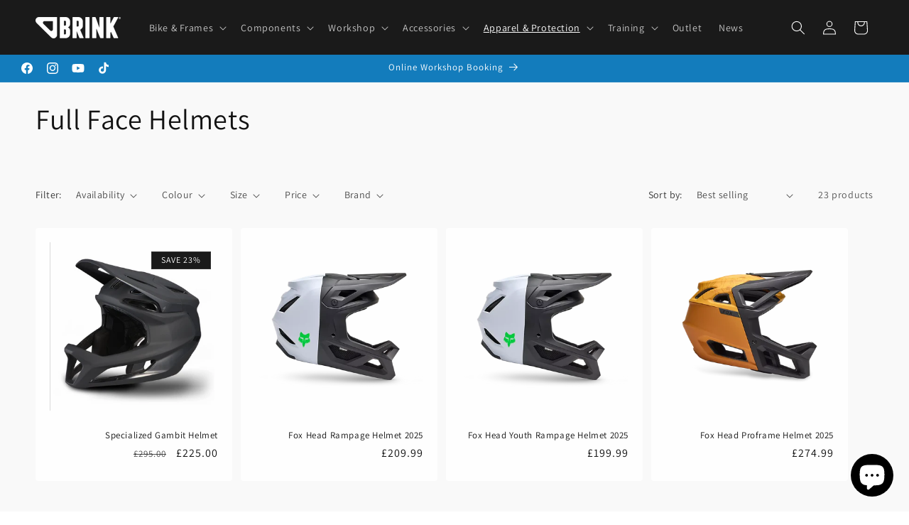

--- FILE ---
content_type: text/javascript
request_url: https://cdn.shopify.com/proxy/ebb44fc91c0ae8b892e1af7a29375e3fb484ebc5ed1d64fe7c79329ca94cd48b/wheel.tkdigital.dev/wof/scripts/wheel_27_33b4d314d80590b3ffebf8ef50baa2d9.js?shop=brink-uk.myshopify.com&sp-cache-control=cHVibGljLCBtYXgtYWdlPTkwMA
body_size: 63318
content:
var GenerateModule=(function(){let isInPreview=new URL(window.location.href).searchParams.get('wheel-preview')!==null;let shopPullOutTab=1;var chance={prizes:[{label:'5% OFF',chance:0.17,code:'QlMtY2NkZDMtMjEwLTQw'},{label:'No luck',chance:0,code:''},{label:'10% OFF',chance:0.17,code:'QlMtN2VjOGYtNDAzLTk1'},{label:'Nearly',chance:0,code:''},{label:'15% OFF',chance:0.17,code:'QlMtYjNjMzQtMzU3LTc2'},{label:'Try again',chance:0,code:''},{label:'20% OFF',chance:0.17,code:'QlMtMmJmMjAtOTI4LTkw'},{label:'No joy',chance:0,code:''},{label:'25% OFF',chance:0.17,code:'QlMtNzdjZjctNjgyLTMw'},{label:'So close',chance:0,code:''},{label:'100% OFF',chance:0.17,code:'QlMtZmUwY2MtNjEwLTI1'},{label:'Next time',chance:0,code:''},],advanceText:{enterEmail:'Enter your email address',invalidEmailMessage:'Sorry, this isn\'t a valid email',enterPhone:'Enter your phone number',invalidPhoneMessage:'Sorry, this isn\'t a valid phone number',enterAllTypes:'Enter your email or phone number',invalidAllTypesMessage:'Sorry, this isn\'t a valid email or phone number',spinButton:'Give it a spin!',winningTitle:'Top banana! You\'re a winner today!',winningText:'Remember to use your special code at the checkout!',discountCodeTitle:'Your special discount code is',continueButton:'Continue & use your discount',luckyTitle:'Feeling lucky?',copiedMessage:'Copied to clipboard',discountCouponCodeBar:'Your coupon code %coupon is valid for',useYourDiscount:'Use your discount!'},events:{onEnterData:function(userData,code){fetch('https://wheel.tkdigital.dev/wof/collect-email',{method:'POST',mode:'cors',headers:{'Content-Type':'application/json'},body:JSON.stringify({[userData.type]:userData.data,discount_code:code,shop:'brink-uk.myshopify.com',_token:'850c16f6d92c7755dc00f44d99386447'}),}).then((response)=>{if(response.ok){return response.json()}
throw new Error('Network response was not ok.')}).then(function(data){if(typeof window.discountOnCartProApp==='object'&&typeof window.discountOnCartProApp.applyCode==='function'){window.discountOnCartProApp.applyCode(code)}}).catch((error)=>{console.error('Error:',error)})},onReject:function(){fetch('https://wheel.tkdigital.dev/wof/reject-discount',{method:'POST',mode:'cors',headers:{'Content-Type':'application/json'},body:JSON.stringify({shop:'brink-uk.myshopify.com',_token:'850c16f6d92c7755dc00f44d99386447'}),}).then((response)=>{if(response.ok){return response.json()}
throw new Error('Network response was not ok.')}).catch((error)=>{console.error('Error:',error)})},onWheelDisplay:function(){fetch('https://wheel.tkdigital.dev/wof/was-displayed',{method:'POST',mode:'cors',headers:{'Content-Type':'application/json'},body:JSON.stringify({shop:'brink-uk.myshopify.com',_token:'850c16f6d92c7755dc00f44d99386447'}),}).then((response)=>{if(response.ok){return response.json()}
throw new Error('Network response was not ok.')}).catch((error)=>{console.error('Error:',error)})}},isAppTurnOn:0,guidingText:'Ready to try and win big? Let\'s give the wheel a spin!',isAllowedDevice:'All',urlFiltering:[],poweredByLink:'https://apps.shopify.com/buzzsubs',poweredBy:'Buzzsubs',showPoweredByBlock:1,currentVersion:'v1',saveInCookieIn:30,delay:isInPreview&&!shopPullOutTab?1:15,countdownPosition:'top',tabIcon:'https://wheel.tkdigital.dev/images/pull-out/gift-white.svg',showPullOutTab:shopPullOutTab,themeBackground:'',wheelBackground:'',countdownShow:1,startSeconds:59,startMinute:14,colorize:'#4DCCFF',background_color:'#eeeeee',text_color:'#555555',pull_out_hover_color:'#50b3da',bold_text_color:'#50B3DA',background_btn_hover:'#50b3da',buttonColor:'#50b3da',button_text_color:'#fff',title:'BRINK <b> special bonus </b> unlocked',disclaimer:'* You only have one spin of the wheel.<br>* If you win, you need to hurry - you only have 10 minutes to claim your coupon.',small_logo:'',big_logo:'',type_collected:'email',};function generateChanceBlock(config){if(!config.isAppTurnOn&&!(/\?wheel-preview/.test(window.location))){return''}
let currentMarkup='';if(config.type_collected==="email"){currentMarkup='<div class="f-default__row f-email__row">'+'<input type="email" name="" placeholder="'+config.advanceText.enterEmail+'" class="f-default__field f-email__field"><span class="f-email__span">'+config.advanceText.invalidEmailMessage+'</span>'+'</div>'}else if(config.type_collected==="phone"){currentMarkup='<div class="f-default__row f-email__row">'+'<input id="collect-data" type="text" name="" placeholder="'+config.advanceText.enterPhone+'" class="f-default__field f-email__field"><span class="f-email__span">'+config.advanceText.invalidPhoneMessage+'</span>'+'</div>'}else if(config.type_collected==="all_types"){currentMarkup='<div class="f-default__row f-email__row">'+'<input id="collect-data" type="text" name="" placeholder="'+config.advanceText.enterAllTypes+'" class="f-default__field f-email__field"><span class="f-email__span">'+config.advanceText.invalidAllTypesMessage+'</span>'+'</div>'}else{currentMarkup='<div class="f-default__row f-email__row hidden">'+'<input type="text" name="" class="f-default__field f-email__field"><span class="f-email__span">'+'</span>'+'</div>'}
return''+'<style>'+'@font-face{font-family:"opensans";font-style:normal;font-weight:400;src:url("https://fonts.gstatic.com/s/opensans/v13/RjgO7rYTmqiVp7vzi-Q5URJtnKITppOI_IvcXXDNrsc.woff2") format("woff2")}.s-index[buzzsub-app]{font-family:"opensans",Arial,Helvetica,sans-serif;-ms-text-size-adjust:100%;-webkit-text-size-adjust:100%;-moz-osx-font-smoothing:grayscale;-webkit-font-smoothing:antialiased;-webkit-overflow-scrolling:touch;-webkit-tap-highlight-color:rgba(0,0,0,0);-webkit-focus-ring-color:rgba(255,255,255,0);}.s-index[buzzsub-app] input,.s-index[buzzsub-app] textarea,.s-index[buzzsub-app] select,.s-index[buzzsub-app] button{font-family:"opensans",Arial,Helvetica,sans-serif}.s-index[buzzsub-app] input,.s-index[buzzsub-app] button{border:0}.s-index[buzzsub-app] button{cursor:pointer}.s-index[buzzsub-app] *,.s-index[buzzsub-app] *:before,.s-index[buzzsub-app] *:after{box-sizing:border-box}.s-index[buzzsub-app] *:focus{outline:none}.s-index[buzzsub-app] .b-chance{position:fixed;top:0;left:-100%;bottom:0;width:100%;}.s-index[buzzsub-app] .b-chance .svg-carousel-inner{top:0;left:0;position:absolute;width:100%;height:100%}.s-index[buzzsub-app] .b-chance__wait{width:100%;text-align:center;position:absolute;font-size:27px;line-height:35px;top:50%;transform:translateY(-50%);}.s-index[buzzsub-app] .b-chance__wait._hidden{display:none}.s-index[buzzsub-app] .b-chance__inner{position:absolute;pointer-events:none;top:0;left:0;right:0;bottom:0;opacity:0;transition:opacity .2s ease-out;background:rgba(0,0,0,0.6)}.s-index[buzzsub-app] .b-chance__animate{z-index:1;width:90%;max-width:630px;margin-left:auto;background:#262626;position:relative;color:#fff;height:100%;transform:translateX(0);transition:transform .3s ease-out;}.s-index[buzzsub-app] .b-chance__animate._hide{transform:translateX(-125%);}.s-index[buzzsub-app] .b-chance__animate._hide .b-chance__open-button{animation:none}.s-index[buzzsub-app] .b-chance__animate._hide .b-chance__panel{opacity:0}.s-index[buzzsub-app] .b-chance__animate._open{box-shadow:5px 2px 60px 0 #000;transform:translateX(100%);}.s-index[buzzsub-app] .b-chance__animate._open+.b-chance__inner{opacity:1}.s-index[buzzsub-app] .b-chance__animate._open .b-chance__open-button{animation:none;}.s-index[buzzsub-app] .b-chance__animate._open .b-chance__open-button .svg-gift{animation:none}.s-index[buzzsub-app] .b-chance__animate._open .b-chance__carousel-wrapper{animation:carouselBarabanShowing 1s linear}.s-index[buzzsub-app] .b-chance__animate._open .b-chance__carousel-arrow{animation:carouselArrowShowing .6s linear}.s-index[buzzsub-app] .b-chance__animate._open .b-chance__right{animation:moveRight 1s linear}.s-index[buzzsub-app] .b-chance__animate._open .b-chance__panel{opacity:0;transition:opacity .25s .25s}.s-index[buzzsub-app] .b-chance__wrapper{display:flex;align-items:center;height:100%}.s-index[buzzsub-app] .b-chance__right{display:flex;flex-direction:column;height:100%;flex-basis:57%;max-width:57%;padding:0 30px 0 28px;transition:opacity .2s ease-out;opacity:1;}.s-index[buzzsub-app] .b-chance__right-wrapper{margin:auto 0}.s-index[buzzsub-app] .b-chance__outer,.s-index[buzzsub-app] .b-chance__lucky{min-height:309px;}.s-index[buzzsub-app] .b-chance__outer._hidden,.s-index[buzzsub-app] .b-chance__lucky._hidden{opacity:0;visibility:hidden}.s-index[buzzsub-app] .b-chance__logo{height:120px;margin-left:auto;margin-bottom:45px;animation-name:emersion;animation-delay:0s;animation-duration:.5s;animation-fill-mode:forwards;animation-timing-function:ease-out;}.s-index[buzzsub-app] .b-chance__logo img{width:100%;height:100%;object-fit:cover}.s-index[buzzsub-app] .b-chance__logo._hidden{display:none;transform:scale(0);pointer-events:auto;animation-name:none}.s-index[buzzsub-app] .b-chance__carousel{width:500px;height:auto;}.s-index[buzzsub-app] .b-chance__carousel-logo{width:80px;height:80px;display:block;content:"";position:absolute;top:0;bottom:0;margin:auto 0;left:-25px;}.s-index[buzzsub-app] .b-chance__carousel-logo-shadow{transform-origin:50px 50px;display:block;content:"";position:absolute;top:0;bottom:0;left:0;right:0;margin:auto;top:10px;left:5px;width:100%;height:100%;background:rgba(0,0,0,0.2);border-radius:50%}.s-index[buzzsub-app] .b-chance__carousel-logo-inner{background:#fff;width:100%;height:100%;border-radius:50%;position:relative}.s-index[buzzsub-app] .b-chance__carousel-logo-img{width:60%;height:60%;top:0;left:0;right:0;bottom:0;margin:auto;display:block;position:absolute}.s-index[buzzsub-app] .b-chance__carousel-background:before{display:block;content:"";position:absolute;top:0;bottom:0;left:0;right:0;margin:auto;background:rgba(0,0,0,0.2);width:460px;height:460px;border-radius:50%;z-index:-1;top:20px;left:20px;transform:translateX(-220px)}.s-index[buzzsub-app] .b-chance__carousel-wrapper{transform:translateX(-230px) rotate(10deg);width:500px;height:500px;position:relative}.s-index[buzzsub-app] .b-chance__carousel .svg-carousel{width:500px;height:500px}.s-index[buzzsub-app] .b-chance__carousel-arrow{transform-origin:58px 19px;width:77px;height:38px;position:absolute;top:4px;right:-35px;bottom:0;margin:auto 0;}.s-index[buzzsub-app] .b-chance__carousel-arrow .svg-carousel-arrow{width:100%;height:100%;position:relative}.s-index[buzzsub-app] .b-chance__carousel-arrow-shadow{transform-origin:58px 24px;}.s-index[buzzsub-app] .b-chance__carousel-arrow-shadow .svg-carousel-arrow-shadow{width:100%;height:100%;position:absolute;top:6px;left:2px;opacity:.6}.s-index[buzzsub-app] .b-chance__list{position:absolute;left:0;top:0;width:100%;height:100%;padding:0;margin:0;}.s-index[buzzsub-app] .b-chance__list-item{display:inline-block;list-style:none;position:absolute;height:1px;width:1px;text-align:right;margin:auto;top:0;bottom:0;left:0;right:0;}.s-index[buzzsub-app] .b-chance__list-item span{font-size:16px;text-transform:uppercase;position:absolute;left:0;top:0;transform:translateY(-50%);width:200px}.s-index[buzzsub-app] .b-chance__title{font-size:27px;letter-spacing:-.3px;line-height:35px;margin-bottom:16px;}.s-index[buzzsub-app] .b-chance__title-coupon{color:inherit;display:inline-block}.s-index[buzzsub-app] .b-chance__guiding{font-weight:600;margin-bottom:5px}.s-index[buzzsub-app] .b-chance__text{opacity:.8}.s-index[buzzsub-app] .b-chance__use-discount{margin-top:10px}.s-index[buzzsub-app] .b-chance__text,.s-index[buzzsub-app] .b-chance__guiding,.s-index[buzzsub-app] .b-chance__use-discount{font-size:14px;line-height:20px}.s-index[buzzsub-app] .b-chance__refusing,.s-index[buzzsub-app] .b-chance__reject{text-align:right;}.s-index[buzzsub-app] .b-chance__refusing button,.s-index[buzzsub-app] .b-chance__reject button{background:none;min-height:0;padding:3px 0;display:inline-block;font-size:15px;letter-spacing:-.3px;position:relative;text-transform:none;}.s-index[buzzsub-app] .b-chance__refusing button span,.s-index[buzzsub-app] .b-chance__reject button span{vertical-align:middle;margin-left:3px}.s-index[buzzsub-app] .b-chance__refusing button .svg-cross,.s-index[buzzsub-app] .b-chance__reject button .svg-cross{display:inline-block;vertical-align:middle;fill:inherit;width:13px;height:13px}.s-index[buzzsub-app] .b-chance__powered{text-align:right;font-size:14px;color:#666;margin-top:20px;margin-bottom:17px;}.s-index[buzzsub-app] .b-chance__powered a{color:#666;}.s-index[buzzsub-app] .b-chance__powered a:hover{text-decoration:underline}.s-index[buzzsub-app] .b-chance__powered a:visited{color:#666}.s-index[buzzsub-app] .b-chance__powered._refusing,.s-index[buzzsub-app] .b-chance__powered._reject{display:none}.s-index[buzzsub-app] .b-chance__panel{height:100%;width:0;position:relative;}.s-index[buzzsub-app] .b-chance__panel._hide{display:none}.s-index[buzzsub-app] .b-chance__panel:before{display:block;content:"";position:absolute;top:0;bottom:0;margin:auto 0;height:90px;width:20px;right:0;z-index:1;background:#262626}.s-index[buzzsub-app] .b-chance__open-button{display:block;content:"";position:absolute;top:0;bottom:0;margin:auto 0;box-shadow:0 2px 6px 0 rgba(0,0,0,0.5);left:-10px;width:70px;height:70px;min-width:0;border-top-right-radius:50%;border-bottom-right-radius:50%;background:#262626;animation:drag 3s ease-out 0s infinite;animation-fill-mode:forwards;}.s-index[buzzsub-app] .b-chance__open-button .svg-gift,.s-index[buzzsub-app] .b-chance__open-button img,.s-index[buzzsub-app] .b-chance__open-button object{display:block;content:"";position:absolute;right:10px;top:10px;width:50px;pointer-events:none;height:50px;fill:#ddd;animation:joggle 3s ease-out 0s infinite;animation-fill-mode:forwards;transform:scale(.5)}.s-index[buzzsub-app] .b-chance__open-button:hover .svg-gift,.s-index[buzzsub-app] .b-chance__open-button:hover img,.s-index[buzzsub-app] .b-chance__open-button:hover object{transform:scale(.5);animation:shaking 1s linear 0s infinite;animation-fill-mode:forwards}.s-index[buzzsub-app] .b-chance__lucky{opacity:0;position:absolute;pointer-events:none;top:0;left:0;display:none;transform:scale(.5);}.s-index[buzzsub-app] .b-chance__lucky._show{opacity:1;pointer-events:auto;display:block;animation-name:emersion;animation-delay:0s;animation-duration:.5s;animation-fill-mode:forwards;animation-timing-function:ease-out}.s-index[buzzsub-app] .b-chance__forms{position:relative}.s-index[buzzsub-app] .b-chance__close{display:block;position:absolute;right:5px;left:auto;min-width:0;top:5px;width:40px;height:40px;background:none;padding:0;box-shadow:none;}.s-index[buzzsub-app] .b-chance__close:hover,.s-index[buzzsub-app] .b-chance__close:focus,.s-index[buzzsub-app] .b-chance__close:active{background:none}.s-index[buzzsub-app] .b-chance__close .svg-cross{width:15px;height:15px;margin:0}.s-index[buzzsub-app] .b-chance__close._hidden{pointer-events:none;display:none}@media only screen and (min-width:741px){.s-index[buzzsub-app] .b-chance__left-wrapper{position:relative;flex-basis:43%;max-width:43%;transform:scale(.85)}}@media only screen and (min-width:1px) and (max-width:740px){.s-index[buzzsub-app] .b-chance__animate{padding-top:35px;width:100vw}.s-index[buzzsub-app] .b-chance__wrapper{align-items:flex-start;margin:0 auto}.s-index[buzzsub-app] .b-chance__left{position:absolute;max-width:100%;flex-basis:100%;width:270px;height:500px;}.s-index[buzzsub-app] .b-chance__left-wrapper{position:absolute;width:100vw;height:100%;overflow:hidden;left:0}.s-index[buzzsub-app] .b-chance__right{max-width:100vw;flex-basis:100vw;margin:0 auto}.s-index[buzzsub-app] .b-chance__right{max-width:280px;margin:0 auto 25px;order:1;padding:0 20px;}.s-index[buzzsub-app] .b-chance__right-wrapper{margin:0}.s-index[buzzsub-app] .b-chance__left{order:2}.s-index[buzzsub-app] .b-chance__logo{display:none}.s-index[buzzsub-app] .b-chance__wait,.s-index[buzzsub-app] .b-chance__title{font-size:21px;line-height:24px}.s-index[buzzsub-app] .b-chance__text,.s-index[buzzsub-app] .b-chance__use-discount{font-size:12px;line-height:18px}.s-index[buzzsub-app] .b-chance__powered{font-size:12px;color:#333;left:0;right:0;bottom:8px;text-align:center;position:relative;display:none;}.s-index[buzzsub-app] .b-chance__powered._refusing,.s-index[buzzsub-app] .b-chance__powered._reject{display:block;bottom:0;margin:0}.s-index[buzzsub-app] .b-chance__refusing,.s-index[buzzsub-app] .b-chance__reject{display:flex;align-items:center;justify-content:flex-end;}.s-index[buzzsub-app] .b-chance__refusing button,.s-index[buzzsub-app] .b-chance__reject button{display:none;font-size:12px;}.s-index[buzzsub-app] .b-chance__refusing button .svg-cross,.s-index[buzzsub-app] .b-chance__reject button .svg-cross{left:3px;top:4px;width:10px;height:10px}.s-index[buzzsub-app] .b-chance__panel{position:absolute;right:0;top:0}.s-index[buzzsub-app] .b-chance__close{display:block;position:absolute;right:5px;left:auto;top:5px;width:40px;height:40px;background:none;}.s-index[buzzsub-app] .b-chance__close:hover,.s-index[buzzsub-app] .b-chance__close:focus,.s-index[buzzsub-app] .b-chance__close:active{background:none}.s-index[buzzsub-app] .b-chance__close .svg-cross{width:15px;height:15px;margin:0}}@media only screen and (min-width:1px) and (max-width:740px){.s-index[buzzsub-app] .b-chance__wrapper{flex-wrap:wrap;justify-content:flex-end;overflow:hidden}.s-index[buzzsub-app] .b-chance__left{left:50%;transform:translateY(160px) rotate(-90deg) translateY(-27%) scale(1)}.s-index[buzzsub-app] .b-chance__right{max-width:370px}.s-index[buzzsub-app] .b-chance__carousel-logo-inner{transform:rotate(90deg)}.s-index[buzzsub-app] .b-chance__animate._open .b-chance__carousel-wrapper{animation:carouselBarabanShowingMobile .7s linear}.s-index[buzzsub-app] .b-chance__animate._open .b-chance__right{animation:moveRightMobile .7s linear}}@media only screen and (min-width:1px) and (max-width:500px){.s-index[buzzsub-app] .b-chance__left{transform:translateY(160px) rotate(-90deg) translateY(-27%) scale(.75)}}@media only screen and (max-width:740px) and (orientation:landscape) and (min-width:480px){.s-index[buzzsub-app] .b-chance__animate{width:100%;max-width:100%;padding-top:0}.s-index[buzzsub-app] .b-chance__wrapper{display:flex;align-items:center;justify-content:flex-end;height:100%}.s-index[buzzsub-app] .b-chance__right{margin:0;order:0;flex-basis:48%;max-width:48%;padding:0 30px 0 28px;}.s-index[buzzsub-app] .b-chance__right-wrapper{padding-top:10px}.s-index[buzzsub-app] .b-chance__carousel-logo-inner{transform:rotate(0)}.s-index[buzzsub-app] .b-chance__left{top:-60px;left:0;order:0;transform:scale(.85)}}@media only screen and (max-width:570px) and (orientation:landscape) and (min-width:480px){.s-index[buzzsub-app] .b-chance__powered._refusing,.s-index[buzzsub-app] .b-chance__powered._reject{font-size:9px}}@keyframes emersion{0%{transform:scale(.5)}70%{transform:scale(1.05)}100%{transform:scale(1)}}@keyframes moveRight{0%{transform:translateX(-30px)}20%{transform:translateX(-20px)}30%{transform:translateX(-10px)}40%{transform:translateX(0)}70%{transform:translateX(5px)}100%{transform:translateX(0)}}@keyframes moveRightMobile{0%{transform:translateX(-30px)}20%{transform:translateX(-20px)}30%{transform:translateX(-10px)}40%{transform:translateX(0)}70%{transform:translateX(5px)}100%{transform:translateX(0)}}@keyframes carouselArrowShowing{0%{transform:rotate(-45deg) translateX(-10px)}50%{transform:rotate(-15deg) translateX(0)}80%{transform:rotate(0) translateX(3px)}100%{transform:rotate(0) translateX(0)}}@keyframes carouselBarabanShowing{0%{transform:translateX(-260px) rotate(-25deg)}20%{transform:translateX(-250px) rotate(-15deg)}30%{transform:translateX(-240px) rotate(-5deg)}40%{transform:translateX(-230px) rotate(10deg)}70%{transform:translateX(-225px) rotate(13deg)}100%{transform:translateX(-230px) rotate(10deg)}}@keyframes carouselBarabanShowingMobile{0%{transform:translateX(-229px) rotate(-25deg)}20%{transform:translateX(-229px) rotate(-15deg)}30%{transform:translateX(-229px) rotate(-5deg)}40%{transform:translateX(-229px) rotate(10deg)}70%{transform:translateX(-219px) rotate(15deg)}100%{transform:translateX(-229px) rotate(10deg)}}@keyframes joggle{14%{transform:rotate(-12deg) translateZ(0) scale(.5)}18%{transform:rotate(12deg) translateZ(0) scale(.5)}22%{transform:rotate(-12deg) translateZ(0) scale(.5)}26%{transform:rotate(12deg) translateZ(0) scale(.5)}30%{transform:rotate(0) translateZ(0) scale(.5)}100%{transform:rotate(0) translateZ(0) scale(.5)}}@keyframes shaking{0%{transform:rotate(-12deg) translateZ(0) scale(.5)}25%{transform:rotate(12deg) translateZ(0) scale(.5)}50%{transform:rotate(-12deg) translateZ(0) scale(.5)}75%{transform:rotate(12deg) translateZ(0) scale(.5)}100%{transform:rotate(-12deg) translateZ(0) scale(.5)}}@keyframes drag{10%{transform:translateX(-6px)}20%{transform:translateX(6px)}30%{transform:translateX(0)}100%{transform:translateX(0)}}.s-index[buzzsub-app] .b-coupon{padding:8px 0;position:fixed;left:0;width:100%;transition:opacity .2s ease-out;opacity:0;pointer-events:none;}.s-index[buzzsub-app] .b-coupon._hide{pointer-events:none;opacity:0}.s-index[buzzsub-app] .b-coupon._show{opacity:1;pointer-events:auto}.s-index[buzzsub-app] .b-coupon__wrapper,.s-index[buzzsub-app] .b-coupon__left,.s-index[buzzsub-app] .b-coupon__code{display:flex;align-items:center;justify-content:center}.s-index[buzzsub-app] .b-coupon__text,.s-index[buzzsub-app] .b-coupon__number{color:#ddd;padding-bottom:2px;letter-spacing:-.2px}.s-index[buzzsub-app] .b-coupon__text{font-size:14px;margin:0 5px}.s-index[buzzsub-app] .b-coupon__number{display:inline-block;height:34px;text-align:center;font-size:13px;line-height:34px;background:#fff;margin:0 10px;color:#757575;border-radius:4px;padding:0 22px;width:auto}.s-index[buzzsub-app] .b-coupon__valid{display:none;font-size:14px;color:#ddd}.s-index[buzzsub-app] .b-coupon__time{display:flex;align-items:center;color:#ddd;font-size:14px;margin:0 5px}.s-index[buzzsub-app] .b-coupon__minute,.s-index[buzzsub-app] .b-coupon__second{margin:0 2px;text-align:center;width:46px;line-height:34px;background:#fff;color:#757575;border-radius:4px}.s-index[buzzsub-app] .b-coupon__use,.s-index[buzzsub-app] .b-coupon__copy{width:100%;max-width:200px;text-transform:uppercase;padding:0 10px;font-size:14px;margin-bottom:0;background:#f2f2f2;border-radius:4px;height:34px;transform:translateZ(0);}.s-index[buzzsub-app] .b-coupon__use:hover,.s-index[buzzsub-app] .b-coupon__copy:hover,.s-index[buzzsub-app] .b-coupon__use:focus,.s-index[buzzsub-app] .b-coupon__copy:focus,.s-index[buzzsub-app] .b-coupon__use:active,.s-index[buzzsub-app] .b-coupon__copy:active{background:#f2f2f2}.s-index[buzzsub-app] .b-coupon__input{display:none}.s-index[buzzsub-app] .b-coupon__use{box-shadow:none;color:#000;width:200px}.s-index[buzzsub-app] .b-coupon__copy{display:none;font-size:12px;max-width:270px;margin:0 auto}.s-index[buzzsub-app] .b-coupon__close{position:absolute;right:0;top:0;width:50px;min-width:0;height:100%;background:none;padding:0;box-shadow:none;}.s-index[buzzsub-app] .b-coupon__close:hover{background:none}.s-index[buzzsub-app] .b-coupon__close .svg-cross{display:block;content:"";position:absolute;top:0;bottom:0;left:0;right:0;margin:auto;width:13px;height:13px}@media only screen and (min-width:1px) and (max-width:900px){.s-index[buzzsub-app] .b-coupon{padding:9px 0 11px;}.s-index[buzzsub-app] .b-coupon__code,.s-index[buzzsub-app] .b-coupon__use{position:absolute;opacity:0;pointer-events:none;left:100%}.s-index[buzzsub-app] .b-coupon__valid,.s-index[buzzsub-app] .b-coupon__copy{display:block}.s-index[buzzsub-app] .b-coupon__copy{color:#000}.s-index[buzzsub-app] .b-coupon__valid{font-size:13px}.s-index[buzzsub-app] .b-coupon__wrapper{flex-wrap:wrap;max-width:270px;margin:0 auto}.s-index[buzzsub-app] .b-coupon__left{margin-bottom:10px}.s-index[buzzsub-app] .b-coupon__left,.s-index[buzzsub-app] .b-coupon__right{flex-basis:100%;justify-content:space-between}.s-index[buzzsub-app] .b-coupon__close{right:auto;left:5px;top:5px;width:40px;height:40px;}.s-index[buzzsub-app] .b-coupon__close .svg-cross{width:15px;height:15px;margin:0}.s-index[buzzsub-app] .b-coupon__time{margin:0 0 0 auto}}.s-index[buzzsub-app] .b-toastr{width:100%;height:100%;position:fixed;left:0;top:0;display:flex;align-items:center;justify-content:center;pointer-events:none;visibility:hidden;}.s-index[buzzsub-app] .b-toastr._visible{visibility:visible;}.s-index[buzzsub-app] .b-toastr._visible .b-toastr__text{animation-name:moveTop;animation-delay:0s;animation-duration:1.2s;animation-fill-mode:forwards;animation-timing-function:ease-out}.s-index[buzzsub-app] .b-toastr__text{opacity:0;font-size:16px;text-transform:uppercase;line-height:40px;background:#f2f2f2;color:#4c4c4c;border-radius:4px;padding:0 50px;box-shadow:2px 3px 7px -2px rgba(0,0,0,0.8)}@media only screen and (min-width:1px) and (max-width:740px){.s-index[buzzsub-app] .b-toastr__text{max-width:300px;font-size:13px;padding:0 20px;text-align:center}}@keyframes moveTop{0%{transform:translateY(20px);opacity:0}30%{transform:translateY(0);opacity:1}70%{transform:translateY(0)}80%{opacity:1}100%{transform:translateY(-20px);opacity:0}}.s-index[buzzsub-app] .f-email{margin-top:12px;margin-bottom:30px;}.s-index[buzzsub-app] .f-email._error .f-email__row{animation:moveField .5s;animation-fill-mode:forwards;transform:translateZ(0)}.s-index[buzzsub-app] .f-email._error .f-email__field{background-color:#a00;font-size:0;}.s-index[buzzsub-app] .f-email._error .f-email__field::-webkit-input-placeholder{opacity:0}.s-index[buzzsub-app] .f-email._error .f-email__field::placeholder{opacity:0}.s-index[buzzsub-app] .f-email._error .f-email__field+.f-email__span{opacity:1}.s-index[buzzsub-app] .f-email._error .f-email__field:focus{font-size:16px;}.s-index[buzzsub-app] .f-email._error .f-email__field:focus+.f-email__span{opacity:0}.s-index[buzzsub-app] .f-email__row{position:relative}.s-index[buzzsub-app] .f-email__span{position:absolute;padding:5px;font-size:14px;line-height:1.2;color:#ddd;display:block;content:"";position:absolute;top:0;bottom:0;left:0;right:0;margin:auto;display:flex;align-items:center;justify-content:center;opacity:0;pointer-events:none}.s-index[buzzsub-app] .f-email__field{height:40px;border-radius:4px;background:#fff;width:100%;color:#757575;margin:0;padding:0 10px;font-size:14px;text-align:center;}.s-index[buzzsub-app] .f-email__field::-ms-clear{display:none}.s-index[buzzsub-app] .f-email__field::-webkit-input-placeholder{color:#757575}.s-index[buzzsub-app] .f-email__field::placeholder{color:#757575}.s-index[buzzsub-app] .f-email__field:focus::-webkit-input-placeholder{opacity:0}.s-index[buzzsub-app] .f-email__field:focus::placeholder{opacity:0}.s-index[buzzsub-app] .f-email__button{margin-top:9px;width:100%;margin-bottom:0;font-size:14px;height:40px;border-radius:4px;background:#f2f2f2;box-shadow:none;color:#4c4c4c;text-transform:uppercase}@media only screen and (min-width:1px) and (max-width:740px){.s-index[buzzsub-app] .f-email{max-width:330px;width:100%;margin:10px auto 20px;}.s-index[buzzsub-app] .f-email__field{font-size:16px;height:38px}.s-index[buzzsub-app] .f-email__button{height:38px;font-size:13px}}@keyframes moveField{0%{transform:translateX(-2%)}20%{transform:translateX(2%)}40%{transform:translateX(-2%)}60%{transform:translateX(2%)}80%{transform:translateX(-2%)}100%{transform:translateX(0)}}.s-index[buzzsub-app] .f-lucky{margin-bottom:28px;margin-top:5px;}.s-index[buzzsub-app] .f-lucky__field{height:40px;border-radius:4px;background:#fff;width:100%;color:#757575;padding:0 10px;font-size:14px;text-align:center;margin-bottom:0;}.s-index[buzzsub-app] .f-lucky__field::-webkit-input-placeholder{color:#757575}.s-index[buzzsub-app] .f-lucky__field::placeholder{color:#757575}.s-index[buzzsub-app] .f-lucky__button{margin-top:9px;width:100%;font-size:14px;height:40px;box-shadow:none;border-radius:4px;background:#f2f2f2;color:#4c4c4c;text-transform:uppercase}@media only screen and (min-width:1px) and (max-width:740px){.s-index[buzzsub-app] .f-lucky__field,.s-index[buzzsub-app] .f-lucky__button{height:38px;font-size:13px}}.s-index[buzzsub-app] .modal-default{display:block}.s-index[buzzsub-app]{display:block;position:fixed;top:0;left:0;bottom:0;z-index:9999999999;font-family:"opensans",Arial,Helvetica,sans-serif;}.s-index[buzzsub-app] .s-index__overlay{position:fixed;top:0;bottom:0;left:0;background-color:#000;opacity:0;transition:opacity .25s ease-in-out;}.s-index[buzzsub-app] .s-index__overlay._visible{right:0;opacity:.4}.s-index[buzzsub-app]._hide{display:none}.s-index[buzzsub-app] a{text-decoration:none}.s-index[buzzsub-app] button{letter-spacing:0;min-height:0;vertical-align:middle}@media only screen and (orientation:landscape) and (max-width:480px) and (min-width:1px){.s-index[buzzsub-app]{min-height:480px}}'+'.s-index[buzzsub-app] .b-chance__open-button:hover { opacity: 0.85 }'+'.s-index[buzzsub-app] .b-chance__animate, .s-index[buzzsub-app] .b-coupon, .s-index[buzzsub-app] .b-chance__panel::before { background: '+(config.background_color||'#333')+' }'+'.s-index[buzzsub-app] .b-chance__animate { background-image: url('+(config.themeBackground)+') }'+(!config.showPullOutTab&&'.s-index[buzzsub-app] .b-chance__panel { display: none}')+'.s-index[buzzsub-app] .b-chance__outer, .s-index[buzzsub-app] .b-coupon__valid, .s-index[buzzsub-app] .b-change__wait { color: '+(config.text_color||'#fff')+'}'+'.s-index[buzzsub-app] .b-coupon {'+(config.countdownPosition==="top"?'top: 0':'bottom: 0')+'}'+'.s-index[buzzsub-app] .b-chance__title, .s-index[buzzsub-app] .b-chance__guiding, .s-index[buzzsub-app] .b-chance__use-discount, .s-index[buzzsub-app] .b-chance__wait, .s-index[buzzsub-app] .b-chance__text, .s-index[buzzsub-app] .b-coupon__text, .s-index[buzzsub-app] .b-chance__powered, .s-index[buzzsub-app] .b-chance__powered a, .s-index[buzzsub-app] .b-chance__powered a:visited { color: '+config.text_color+'}'+'.s-index[buzzsub-app] .svg-cross { fill: '+(config.text_color||'#fff')+' } '+'.s-index[buzzsub-app] .b-chance__reject-button, .s-index[buzzsub-app] .b-chance__refusing-button { color: '+(config.text_color||'#fff')+'; fill: '+(config.text_color||'#fff')+'}'+'.s-index[buzzsub-app] .b-chance__forms b { color: '+(config.bold_text_color||'#fff')+'}'+'.s-index[buzzsub-app] .f-email__button, .s-index[buzzsub-app] .f-lucky__button, .s-index[buzzsub-app] .b-coupon__use, .s-index[buzzsub-app] .b-coupon__copy, .s-index[buzzsub-app] .f-lucky__button:hover, .s-index[buzzsub-app] .b-chance__open-button { background: '+(config.buttonColor||'#000')+';color: '+(config.button_text_color||'#000')+'}'+'.s-index[buzzsub-app] .b-coupon__copy:hover, .s-index[buzzsub-app] .b-coupon__copy:focus, .s-index[buzzsub-app] .b-coupon__copy:active,  .s-index[buzzsub-app] .f-lucky__button:hover, .s-index[buzzsub-app] .b-coupon__use:hover, .s-index[buzzsub-app] .b-coupon__copy:hover { background: '+(config.buttonColor||'#000')+'; color: '+(config.button_text_color||'#000')+'}'+'.s-index[buzzsub-app] .b-coupon__use:hover, .s-index[buzzsub-app] .b-coupon__copy:hover, .s-index[buzzsub-app] .b-coupon__use:active, .s-index[buzzsub-app] .f-lucky__button:hover { background: '+(config.background_btn_hover||'#fff')+'; color: '+config.btn_hover_text_color+'}'+'.s-index[buzzsub-app] .f-email__button:hover, .s-index[buzzsub-app] .f-lucky__button:hover, .s-index[buzzsub-app] .b-coupon__use:hover, .s-index[buzzsub-app] .b-coupon__copy:hover { opacity: 0.85 }'+'.s-index[buzzsub-app] .b-chance__refusing-button:hover, .s-index[buzzsub-app] .b-chance__reject-button:hover, .s-index[buzzsub-app] .b-chance__reject-button:hover svg { background: '+(config.background_reject_btn_hover||'#fff')+'; color: '+config.text_color_reject_btn_hover+'}'+'.s-index[buzzsub-app] .b-chance__refusing-button:hover svg, .s-index[buzzsub-app] .b-chance__reject-button:hover svg, .s-index[buzzsub-app] .b-chance__close:hover svg, .s-index[buzzsub-app] .b-coupon__close:hover svg { fill: '+config.text_color_reject_btn_hover+'}'+(config.isAllowedDevice==='TabletAndMobile'&&'@media only screen and (min-width: 1025px) { .s-index[buzzsub-app] { display: none } } @media only screen and (max-width: 1024px) { .s-index[buzzsub-app] { display: block } }')+(config.isAllowedDevice==='Desktop'&&'@media only screen and (min-width: 1025px) { .s-index[buzzsub-app] { display: block } } @media only screen and (max-width: 1024px) { .s-index[buzzsub-app] { display: none } }')+'.flag-selector-caret {width: 20px; height: 20px;}'+'.flag-selector-icon {display: block !important; width: 27px; height: 20px; background-size: cover; background-repeat: no-repeat;}'+'#collect-data {border: none; outline: none;}'+'.flag-selector {display: flex; position: absolute; right: 0; top: 10px; margin-left: auto;}'+'.custom-sel {width: 20px; background: transparent; height: 20px;display: flex; justify-content: center; align-items: center; cursor: pointer; color: #757575;}'+'.custom-sel svg {width: 10px !important;}'+'.flag-selector-select {position: absolute; top: 30px; right: 0; color: #757575; border-color: #757575;}'+'.s-index[buzzsub-app] .f-email._error .f-email__field ~ .f-email__span {opacity: 1;}'+'</style>'+'<div class="s-index__container">'+'<div class="s-index__overlay"></div>'+'<div class="b-chance">'+'<div class="b-chance__animate">'+'<button type="button" class="b-chance__close _hide js-hide">'+'<svg class="svg-cross" viewbox="0 0 34.92 34.92">'+'<path d="M33.5 34.92c-.36 0-.72-.14-1-.42L.4 2.42c-.54-.55-.54-1.45 0-2 .57-.56 1.47-.56 2.02 0L34.5 32.5c.56.55.56 1.45 0 2-.27.28-.63.42-1 .42z"></path>'+'<path d="M34.5.4c-.55-.54-1.45-.54-2 0L.4 32.52c-.54.55-.54 1.45 0 2 .3.28.65.42 1.02.42s.72-.14 1-.42L34.5 2.42c.56-.55.56-1.45 0-2z"></path>'+'</svg>'+'</button>'+'<button type="button" class="b-chance__close _reject _hidden js-reject">'+'<svg class="svg-cross" viewbox="0 0 34.92 34.92">'+'<path d="M33.5 34.92c-.36 0-.72-.14-1-.42L.4 2.42c-.54-.55-.54-1.45 0-2 .57-.56 1.47-.56 2.02 0L34.5 32.5c.56.55.56 1.45 0 2-.27.28-.63.42-1 .42z"></path>'+'<path d="M34.5.4c-.55-.54-1.45-.54-2 0L.4 32.52c-.54.55-.54 1.45 0 2 .3.28.65.42 1.02.42s.72-.14 1-.42L34.5 2.42c.56-.55.56-1.45 0-2z"></path>'+'</svg>'+'</button>'+'<div class="b-chance__wrapper">'+'<div class="b-chance__left-wrapper">'+'<div class="b-chance__left">'+'<div class="b-chance__carousel-background">'+'<div class="b-chance__carousel-wrapper">'+'<div class="b-chance__carousel">'+'<svg focusable="false" class="svg-carousel" viewbox="0 0 387.4 387.4">'+'<style>'+'.st__carousel-stick{fill:#e5e5e4;} .st__carousel-stick-shadow{fill:#979898;} .st__carousel-wrapper{fill:#f2f2f2;} .st__carousel-circle{fill:#b0b0b1;} .st__carousel-circle-shadow{fill:#767676;}'+'</style>'+'<path d="M363.9 147.9c-.4-1.5.5-3 2-3.4l18-4.8c1.5-.4 3 .5 3.4 2 .4 1.5-.5 3-2 3.4l-18 4.8c-1.5.4-3.1-.5-3.4-2zm21.4 94.1l-18-4.8c-1.5-.4-3 .5-3.4 2-.4 1.5.5 3 2 3.4l18 4.8c1.5.4 3-.5 3.4-2 .4-1.4-.5-3-2-3.4zM318.2 69c1.1 1.1 2.8 1.1 3.9 0l13.2-13.2c1.1-1.1 1.1-2.8 0-3.9s-2.8-1.1-3.9 0l-13.2 13.2c-1.1 1.1-1.1 2.8 0 3.9zm-79.1-45.5c1.5.4 3-.5 3.4-2l4.8-18c.4-1.5-.5-3-2-3.4-1.5-.4-3 .5-3.4 2l-4.8 18c-.3 1.4.5 3 2 3.4zM145.2 2.1c-.4-1.5-1.9-2.4-3.4-2-1.5.4-2.4 1.9-2 3.4l4.8 18c.4 1.5 1.9 2.4 3.4 2 1.5-.4 2.4-1.9 2-3.4l-4.8-18zm-89.3 50c-1.1-1.1-2.8-1.1-3.9 0s-1.1 2.8 0 3.9l13.2 13.2c1.1 1.1 2.8 1.1 3.9 0s1.1-2.8 0-3.9L55.9 52.1zm266.2 266.1c-1.1-1.1-2.8-1.1-3.9 0s-1.1 2.8 0 3.9l13.2 13.2c1.1 1.1 2.8 1.1 3.9 0s1.1-2.8 0-3.9l-13.2-13.2zm-79.5 47.7c-.4-1.5-1.9-2.4-3.4-2-1.5.4-2.4 1.9-2 3.4l4.8 18c.4 1.5 1.9 2.4 3.4 2 1.5-.4 2.4-1.9 2-3.4l-4.8-18zm-94.7-2c-1.5-.4-3 .5-3.4 2l-4.8 18c-.4 1.5.5 3 2 3.4 1.5.4 3-.5 3.4-2l4.8-18c.4-1.5-.5-3.1-2-3.4zM69 318.1c-1.1-1.1-2.8-1.1-3.9 0l-13.2 13.2c-1.1 1.1-1.1 2.8 0 3.9s2.8 1.1 3.9 0L69 322.1c1.1-1.1 1.1-2.9 0-4zm-45.5-79c-.4-1.5-1.9-2.4-3.4-2l-18 4.8c-1.5.4-2.4 1.9-2 3.4.4 1.5 1.9 2.4 3.4 2l18-4.8c1.5-.4 2.4-1.9 2-3.4zM2.1 145.2l18 4.8c1.5.4 3-.5 3.4-2 .4-1.5-.5-3-2-3.4l-18-4.8c-1.5-.4-3 .5-3.4 2-.4 1.4.5 3 2 3.4z" class="st__carousel-stick"></path>'+'<path d="M318.1 69c-1.1-1.1-1.1-2.8 0-3.9l3-3c-.5 2.4 1.7 4.5 3.9 3.9l-3 3c-1 1.1-2.8 1.1-3.9 0zm53.4 169.3c-1.4-.4-4.1-1.1-4.1-1.1-1.5-.4-3 .5-3.4 2-.4 1.5.5 3 2 3.4 0 0 2.5.7 4.1 1.1-1.7-1.6-.9-4.6 1.4-5.4zm-4.2-88.4s2.5-.7 4.1-1.1c-2.2-.6-3-3.5-1.4-5.4-1.4.4-4.1 1.1-4.1 1.1-1.5.4-2.4 1.9-2 3.4.3 1.5 1.9 2.4 3.4 2zM239.2 364c-1.5.4-2.4 1.9-2 3.4 0 0 .7 2.7 1.1 4.1.8-2.3 3.8-3.1 5.4-1.4-.4-1.7-1.1-4.1-1.1-4.1-.4-1.6-1.9-2.4-3.4-2zm79-45.8c-1.1 1.1-1.1 2.8 0 3.9l3 3c-.6-2.2 1.5-4.4 3.9-3.9l-3-3c-1-1.1-2.8-1.1-3.9 0zM148.9 15.9c-.6 2.2-3.5 3-5.4 1.4.4 1.4 1.1 4.1 1.1 4.1.4 1.5 1.9 2.4 3.4 2 1.5-.4 2.4-1.9 2-3.4 0 0-.7-2.5-1.1-4.1zM66 62.2c.6 2.2-1.5 4.4-3.9 3.9l3 3c1.1 1.1 2.8 1.1 3.9 0s1.1-2.8 0-3.9l-3-3zm173.1-38.7c1.5.4 3-.5 3.4-2 0 0 .7-2.5 1.1-4.1-1.6 1.6-4.6.9-5.4-1.4-.4 1.4-1.1 4.1-1.1 4.1-.3 1.4.5 3 2 3.4zm-91.2 340.4c-1.5-.4-3 .5-3.4 2 0 0-.7 2.7-1.1 4.1 1.8-1.6 4.8-.8 5.4 1.4.4-1.7 1.1-4.1 1.1-4.1.4-1.5-.5-3.1-2-3.4zm-82.8-45.8l-3 3c2.4-.5 4.5 1.7 3.9 3.9l3-3c1.1-1.1 1.1-2.8 0-3.9-1.1-1-2.8-1-3.9 0zm-45-80.9s-2.7.7-4.1 1.1c2.3.8 3.1 3.8 1.4 5.4 1.7-.4 4.1-1.1 4.1-1.1 1.5-.4 2.4-1.9 2-3.4-.4-1.6-2-2.4-3.4-2zm3.3-89.2c.4-1.5-.5-3-2-3.4 0 0-2.7-.7-4.1-1.1 1.6 1.8.8 4.8-1.4 5.4 1.7.4 4.1 1.1 4.1 1.1 1.5.4 3-.5 3.4-2z" class="st__carousel-stick-shadow"></path>'+'<path d="M366.4 239.9c8.1-30.3 8.1-62.3 0-92.6-7.8-29.4-23.3-57.1-46.3-80.1-23-23-50.8-38.5-80.1-46.3-30.3-8.1-62.3-8.1-92.6 0-29.4 7.9-57.1 23.3-80.2 46.3-23 23-38.5 50.8-46.3 80.1-8.1 30.3-8.1 62.3 0 92.6 7.8 29.4 23.3 57.1 46.3 80.1 23 23 50.8 38.5 80.1 46.3 30.3 8.1 62.3 8.1 92.6 0C269.3 358.5 297 343 320 320c23.1-23 38.5-50.7 46.4-80.1z" class="st__carousel-wrapper"></path>'+'<path d="M364.6 236c-.7-.2-1.4-.2-2.1 0-1.8.6-2.9 2.5-2.3 4.4.2.7.6 1.3 1.2 1.7-1-.3-1.9-1.2-2.2-2.3-.6-1.8.5-3.8 2.3-4.4 1.1-.3 2.2 0 3.1.6zm-3.8-84.6c1.1.5 2.2.5 3.2-.1-.7.1-1.4 0-2.1-.3-1.7-.9-2.4-2.9-1.6-4.7.3-.7.9-1.2 1.5-1.5-1.1.2-2.1.8-2.6 1.9-.8 1.8-.1 3.9 1.6 4.7zm-46.4-82.2c0-.7.3-1.4.7-2-.9.6-1.5 1.7-1.5 2.8 0 1.9 1.5 3.5 3.5 3.5 1.2 0 2.2-.6 2.9-1.5-.6.4-1.3.6-2 .6-2 .1-3.6-1.4-3.6-3.4zm-73.8-42.3c-1.7.8-3.8.1-4.7-1.6-.3-.7-.4-1.4-.3-2.1-.5 1-.6 2.2-.1 3.2.8 1.7 2.9 2.4 4.7 1.6 1.1-.5 1.7-1.5 1.9-2.6-.3.7-.8 1.2-1.5 1.5zm-89.5-1.3c-1 1.6-3.2 2.2-4.8 1.1-.6-.4-1.1-1-1.4-1.6.1 1.1.6 2.1 1.6 2.8 1.6 1 3.8.5 4.8-1.1.6-1 .7-2.2.2-3.2.2.6 0 1.3-.4 2zM69.7 73.7c1.9.2 3.7-1.1 3.9-3 .1-1.2-.3-2.3-1.1-3 .3.6.5 1.3.4 2.1-.2 1.9-2 3.3-3.9 3-.7-.1-1.4-.4-1.9-.9.5.9 1.4 1.7 2.6 1.8zm248 240c-1.1-.2-2.2.1-3.1 1-1.4 1.4-1.4 3.6 0 4.9.8.8 2 1.2 3.1 1-.7-.1-1.3-.4-1.9-1-1.4-1.4-1.4-3.6 0-4.9.6-.6 1.3-.9 1.9-1zm-78 45.4c-1.9-.5-3.8.6-4.3 2.5-.3 1.1 0 2.3.7 3.1-.2-.7-.3-1.4-.1-2.1.5-1.9 2.4-3 4.3-2.5.7.2 1.3.6 1.8 1.1-.4-1-1.3-1.8-2.4-2.1zm-92.5 0c-1.1.4-1.9 1.3-2.2 2.3.4-.6 1-1 1.7-1.2 1.8-.6 3.8.4 4.4 2.2.2.7.2 1.4 0 2.1.7-.9.9-2.1.5-3.2-.6-1.9-2.6-2.8-4.4-2.2zM70 313.6c-1.2 0-2.2.6-2.8 1.5.6-.4 1.2-.7 2-.7 1.9 0 3.5 1.5 3.6 3.4 0 .7-.2 1.4-.6 2 .9-.6 1.4-1.7 1.4-2.9 0-1.8-1.6-3.4-3.6-3.3zm-44.1-78.2c-1.1-.3-2.3 0-3.1.6.7-.2 1.4-.3 2.1-.1 1.9.5 2.9 2.5 2.4 4.3-.2.7-.6 1.3-1.2 1.8 1-.4 1.9-1.2 2.2-2.3.5-1.9-.6-3.8-2.4-4.3zm-.1-83.6c1.9-.5 3-2.4 2.5-4.2-.3-1.1-1.1-2-2.1-2.4.5.5.9 1.1 1.1 1.8.5 1.9-.6 3.8-2.5 4.2-.7.2-1.5.1-2.1-.1.8.7 1.9 1 3.1.7z" class="st__carousel-wrapper"></path>'+'<path d="M363.5 242.1c-1.8.6-3.8-.5-4.4-2.3-.6-1.8.5-3.8 2.3-4.4 1.8-.6 3.8.5 4.4 2.3.6 1.9-.5 3.9-2.3 4.4zm-2.7-90.7c1.7.9 3.8.2 4.7-1.6.9-1.7.2-3.8-1.6-4.7-1.7-.9-3.8-.2-4.7 1.6-.8 1.8-.1 3.9 1.6 4.7zM317 73.6c1.9 0 3.5-1.5 3.5-3.5 0-1.9-1.5-3.5-3.5-3.5-1.9 0-3.5 1.5-3.5 3.5.1 1.9 1.6 3.5 3.5 3.5zm-76.7-45.5c1.7-.8 2.4-2.9 1.6-4.7-.8-1.7-2.9-2.4-4.7-1.6-1.7.8-2.4 2.9-1.6 4.7.8 1.7 2.9 2.4 4.7 1.6zm-90.1-6.2c-1.6-1-3.8-.5-4.8 1.1s-.5 3.8 1.1 4.8 3.8.5 4.8-1.1c1.1-1.6.6-3.8-1.1-4.8zM70.6 66.8c-1.9-.2-3.7 1.1-3.9 3-.2 1.9 1.1 3.7 3 3.9 1.9.2 3.7-1.1 3.9-3 .2-1.9-1.1-3.7-3-3.9zm244.1 247.9c-1.4 1.4-1.4 3.6 0 4.9s3.6 1.4 4.9 0 1.4-3.6 0-4.9c-1.3-1.4-3.6-1.4-4.9 0zm-75 44.4c-1.9-.5-3.8.6-4.3 2.5s.6 3.8 2.5 4.3 3.8-.6 4.3-2.5-.6-3.8-2.5-4.3zm-92.5 0c-1.8.6-2.8 2.6-2.2 4.4.6 1.8 2.6 2.8 4.4 2.2 1.8-.6 2.8-2.6 2.2-4.4-.6-1.9-2.6-2.8-4.4-2.2zM70 313.6c-1.9 0-3.5 1.6-3.4 3.6 0 1.9 1.6 3.5 3.6 3.4 1.9 0 3.5-1.6 3.4-3.6 0-1.9-1.6-3.5-3.6-3.4zm-44.1-78.2c-1.9-.5-3.8.5-4.3 2.4s.5 3.8 2.4 4.3 3.8-.5 4.3-2.4-.6-3.8-2.4-4.3zm-.1-83.6c1.9-.5 3-2.4 2.5-4.2-.5-1.9-2.4-3-4.2-2.5-1.9.5-3 2.4-2.5 4.2.4 1.8 2.3 3 4.2 2.5z" class="st__carousel-circle"></path>'+'<path d="M364.6 236c-.7-.2-1.4-.2-2.1 0-1.8.6-2.9 2.5-2.3 4.4.2.7.6 1.3 1.2 1.7-1-.3-1.9-1.2-2.2-2.3-.6-1.8.5-3.8 2.3-4.4 1.1-.3 2.2 0 3.1.6zm-3.8-84.6c1.1.5 2.2.5 3.2-.1-.7.1-1.4 0-2.1-.3-1.7-.9-2.4-2.9-1.6-4.7.3-.7.9-1.2 1.5-1.5-1.1.2-2.1.8-2.6 1.9-.8 1.8-.1 3.9 1.6 4.7zm-46.4-82.2c0-.7.3-1.4.7-2-.9.6-1.5 1.7-1.5 2.8 0 1.9 1.5 3.5 3.5 3.5 1.2 0 2.2-.6 2.9-1.5-.6.4-1.3.6-2 .6-2 .1-3.6-1.4-3.6-3.4zm-73.8-42.3c-1.7.8-3.8.1-4.7-1.6-.3-.7-.4-1.4-.3-2.1-.5 1-.6 2.2-.1 3.2.8 1.7 2.9 2.4 4.7 1.6 1.1-.5 1.7-1.5 1.9-2.6-.3.7-.8 1.2-1.5 1.5zm-89.5-1.3c-1 1.6-3.2 2.2-4.8 1.1-.6-.4-1.1-1-1.4-1.6.1 1.1.6 2.1 1.6 2.8 1.6 1 3.8.5 4.8-1.1.6-1 .7-2.2.2-3.2.2.6 0 1.3-.4 2zM69.7 73.7c1.9.2 3.7-1.1 3.9-3 .1-1.2-.3-2.3-1.1-3 .3.6.5 1.3.4 2.1-.2 1.9-2 3.3-3.9 3-.7-.1-1.4-.4-1.9-.9.5.9 1.4 1.7 2.6 1.8zm248 240c-1.1-.2-2.2.1-3.1 1-1.4 1.4-1.4 3.6 0 4.9.8.8 2 1.2 3.1 1-.7-.1-1.3-.4-1.9-1-1.4-1.4-1.4-3.6 0-4.9.6-.6 1.3-.9 1.9-1zm-78 45.4c-1.9-.5-3.8.6-4.3 2.5-.3 1.1 0 2.3.7 3.1-.2-.7-.3-1.4-.1-2.1.5-1.9 2.4-3 4.3-2.5.7.2 1.3.6 1.8 1.1-.4-1-1.3-1.8-2.4-2.1zm-92.5 0c-1.1.4-1.9 1.3-2.2 2.3.4-.6 1-1 1.7-1.2 1.8-.6 3.8.4 4.4 2.2.2.7.2 1.4 0 2.1.7-.9.9-2.1.5-3.2-.6-1.9-2.6-2.8-4.4-2.2zM70 313.6c-1.2 0-2.2.6-2.8 1.5.6-.4 1.2-.7 2-.7 1.9 0 3.5 1.5 3.6 3.4 0 .7-.2 1.4-.6 2 .9-.6 1.4-1.7 1.4-2.9 0-1.8-1.6-3.4-3.6-3.3zm-44.1-78.2c-1.1-.3-2.3 0-3.1.6.7-.2 1.4-.3 2.1-.1 1.9.5 2.9 2.5 2.4 4.3-.2.7-.6 1.3-1.2 1.8 1-.4 1.9-1.2 2.2-2.3.5-1.9-.6-3.8-2.4-4.3zm-.1-83.6c1.9-.5 3-2.4 2.5-4.2-.3-1.1-1.1-2-2.1-2.4.5.5.9 1.1 1.1 1.8.5 1.9-.6 3.8-2.5 4.2-.7.2-1.5.1-2.1-.1.8.7 1.9 1 3.1.7z" class="st__carousel-circle-shadow"></path>'+'</svg>'+'<svg class="svg-carousel-inner" viewbox="0 0 387.4 387.4">'+'<style>'+'.st__carousel-inner-4 { fill: #b16048; }'+'.st__carousel-inner-1 { fill: #dc7a57; }'+'.st__carousel-inner-2 { fill: #b9753c; }'+'.st__carousel-inner-3 { fill: #ff8f63; }'+'</style>'+'<g class="js-carousel-inner">'+'<circle id="circle_bg" cx="194" cy="194" r="170.2" class="st__carousel-inner-1"></circle>'+'<path d="M193.7 194.5l120.4 120.4c21.9-21.9 36.6-48.4 44.1-76.3l-164.5-44.1z" class="st__carousel-inner-1"></path>'+'<path d="M358.2 238.6c7.7-28.8 7.7-59.3 0-88.2l-164.5 44.1 164.5 44.1z" class="st__carousel-inner-2"></path>'+'<path d="M358.2 150.5c-7.5-28-22.2-54.4-44.1-76.3L193.7 194.5l164.5-44z" class="st__carousel-inner-4"></path>'+'<path d="M149.6 359c28.8 7.7 59.3 7.7 88.2 0l-44.1-164.5L149.6 359z" class="st__carousel-inner-4"></path>'+'<path d="M29.2 238.6c7.5 28 22.2 54.4 44.1 76.3l120.4-120.4-164.5 44.1z" class="st__carousel-inner-1"></path>'+'<path d="M73.3 314.9c21.9 21.9 48.4 36.6 76.3 44.1l44.1-164.5L73.3 314.9z" class="st__carousel-inner-2"></path>'+'<path d="M314.1 74.1c-21.9-21.9-48.4-36.6-76.3-44.1l-44.1 164.5L314.1 74.1z" class="st__carousel-inner-3"></path>'+'<path d="M237.7 359c28-7.5 54.4-22.2 76.3-44.1L193.7 194.5l44 164.5z" class="st__carousel-inner-3"></path>'+'<path d="M237.7 30c-28.8-7.7-59.3-7.7-88.2 0l44.1 164.5L237.7 30z" class="st__carousel-inner-1"></path>'+'<path d="M149.6 30c-28 7.5-54.4 22.2-76.3 44.1l120.4 120.4L149.6 30z" class="st__carousel-inner-2"></path>'+'<path d="M29.2 150.5c-7.7 28.8-7.7 59.3 0 88.2l164.5-44.1-164.5-44.1z" class="st__carousel-inner-3"></path>'+'<path d="M73.3 74.1C51.4 96 36.7 122.5 29.2 150.4l164.5 44.1L73.3 74.1z" class="st__carousel-inner-4"></path>'+'</g>'+'</svg>'+'<svg class="svg-carousel-inner" viewbox="0 0 387.4 387.4">'+'<g xmlns="http://www.w3.org/2000/svg">'+'<clipPath id="cirlce_clip">'+'<use xmlns:xlink="http://www.w3.org/1999/xlink" xlink:href="#circle_bg" style="overflow:visible;"></use>'+'</clipPath> '+'<g style="clip-path:url(#cirlce_clip);">'+'<image style="overflow:visible;" xmlns:xlink="http://www.w3.org/1999/xlink" xlink:href=" '+(config.wheelBackground)+'" height="345" width="345" x="20" y="20"> '+'</image> '+'</g>'+'</g>'+'</svg>'+'</div>'+'<ul class="b-chance__list"></ul>'+'</div>'+'<div class="b-chance__carousel-logo">'+'<div class="b-chance__carousel-logo-shadow"></div>'+'<div class="b-chance__carousel-logo-inner">'+(config.small_logo?'<img src="'+config.small_logo+'" class="b-chance__carousel-logo-img">':'')+'</div>'+'</div>'+'<div class="b-chance__carousel-arrow b-chance__carousel-arrow-shadow">'+'<svg class="svg-carousel-arrow-shadow" viewbox="0 0 66 31.5">'+'<style>'+'.svg-carousel-arrow__arrow-shadow{fill:#000;}'+'</style>'+'<path d="M66 15.8c0 8.7-7.1 15.8-15.8 15.8C41.7 31.5 0 21.1 0 15.8 0 10.4 42.7 0 50.3 0 59 0 66 7.1 66 15.8z" class="svg-carousel-arrow__arrow-shadow"></path>'+'</svg>'+'</div>'+'<div class="b-chance__carousel-arrow">'+'<svg class="svg-carousel-arrow" viewbox="0 0 66 31.5">'+'<style>'+'.svg-carousel-arrow__arrow{fill:#F2F2F2;} .svg-carousel-arrow__circle{fill:#999999;} .svg-carousel-arrow__circle-shadow{fill:#666666;}'+'</style>'+'<path d="M66 15.8c0 8.7-7.1 15.8-15.8 15.8C41.7 31.5 0 21.1 0 15.8 0 10.4 42.7 0 50.3 0 59 0 66 7.1 66 15.8z" class="svg-carousel-arrow__arrow"></path>'+'<circle cx="50" cy="15.8" r="7.7" class="svg-carousel-arrow__circle"></circle>'+'<path d="M44.5 15.9c0-4.1 3.1-7.4 7.1-7.7-.5-.1-1.1-.2-1.7-.2-4.2 0-7.7 3.4-7.7 7.7 0 4.2 3.4 7.7 7.7 7.7h.6c-3.4-.7-6-3.8-6-7.5z" class="svg-carousel-arrow__circle-shadow"></path>'+'</svg>'+'</div>'+'</div>'+'</div>'+'</div>'+'<div class="b-chance__right">'+'<div class="b-chance__right-wrapper">'+'<div class="b-chance__logo">'+(config.big_logo?'<img src="'+config.big_logo+'" class="b-chance__img">':'')+'</div>'+'<div class="b-chance__forms">'+'<div class="b-chance__wait _hidden js-show-after-start">'+config.advanceText.luckyTitle+'</div>'+'<div class="b-chance__outer js-hide-after-start">'+'<div class="b-chance__title">'+config.title+'</div>'+'<div class="b-chance__guiding">'+config.guidingText+'</div>'+'<div class="b-chance__text">'+config.disclaimer+'</div>'+'<form class="f-email f-default">'+currentMarkup+'<button type="submit" class="f-email__button js-validate">'+config.advanceText.spinButton+'</button>'+'</form>'+'<div class="b-chance__refusing">'+'</div>'+'</div>'+'<div class="b-chance__lucky">'+'<div class="b-chance__title">'+config.advanceText.winningTitle.replace('/c','<b><span class="b-chance__title-coupon js-coupon-name">Coupon name 2</span></b>')+'</div>'+'<div class="b-chance__text">'+config.advanceText.winningText+'</div>'+'<div class="b-chance__use-discount">'+config.advanceText.discountCodeTitle+'</div>'+'<form class="f-lucky f-default">'+'<div class="f-default__row">'+'<input type="text" readonly="readonly" placeholder="1452 3652 4521 1542" class="f-lucky__field f-default__field">'+'</div>'+'<button type="button" class="f-lucky__button js-lucky">'+config.advanceText.continueButton+'</button>'+'</form>'+'<div class="b-chance__reject">'+'</div>'+'</div>'+'</div>'+'</div>'+'</div>'+'<div class="b-chance__panel">'+'<button type="button" class="b-chance__open-button js-show">'+(config.tabIcon?'<object type="image/svg+xml" data="'+config.tabIcon+'"></object>':'<svg class="svg-gift" viewbox="0 0 512 512">'+'<path d="M272.7 280.34h183.1V512H272.7V280.34zm-216.5 0h183.1V512H56.2V280.34zm342.56-185.9c4.96-9.08 7.77-19.48 7.77-30.53 0-35.23-28.67-63.9-63.9-63.9-26.07 0-52.74 13.47-73.17 36.95C264.4 42.75 259.9 49 256 55.5c-3.9-6.5-8.4-12.74-13.46-18.55C222.1 13.47 195.44 0 169.38 0c-35.24 0-63.9 28.67-63.9 63.9-.02 11.06 2.8 21.46 7.76 30.53H26.2v152.52h213.1V94.43h33.4v152.52h213.1V94.43h-87.04zm-229.38 0c-16.83 0-30.52-13.7-30.52-30.53s13.7-30.5 30.52-30.5c30.3 0 59.1 30.98 67.5 61.03h-67.5zm173.24 0h-67.48c8.38-30.06 37.19-61.05 67.48-61.05 16.83 0 30.52 13.68 30.52 30.5 0 16.84-13.7 30.53-30.52 30.53z"></path>'+'</svg>')+'</button>'+'</div>'+'</div>'+'</div>'+'<div class="b-chance__inner"></div>'+'</div>'+'<div class="b-coupon">'+'<div class="b-coupon__wrapper">'+'<div class="b-coupon__left">'+'<div class="b-coupon__code">'+(config.advanceText.discountCouponCodeBar.indexOf('%coupon')>-1?'<div class="b-coupon__text">'+config.advanceText.discountCouponCodeBar.replace('%coupon','<input type="text" readonly="readonly" placeholder="1452 3652 4521 1542" class="b-coupon__number f-default__field">')+'</div>':'<div class="b-coupon__text">'+config.advanceText.discountCouponCodeBar+'<input type="text" readonly="readonly" placeholder="1452 3652 4521 1542" style="position: absolute; top: -1000px" class="b-coupon__number f-default__field">'+'</div>')+'</div>'+'<div class="b-coupon__valid">'+config.advanceText.discountCouponCodeBar.replace('%coupon','')+'</div>'+'<div class="b-coupon__time"><span class="b-coupon__minute">14 m</span><span class="b-coupon__second">59 s</span>'+'</div>'+'</div>'+'<div class="b-coupon__right">'+'<button type="button" class="b-coupon__use js-copy-coupon js-showToastr"><span>'+config.advanceText.useYourDiscount+'</span></button>'+'<button type="button" class="b-coupon__copy js-copy-coupon js-showToastr">copy code</button>'+'</div>'+'</div>'+'<button type="button" class="b-coupon__close js-close">'+'<svg class="svg-cross" viewbox="0 0 34.92 34.92">'+'<path d="M33.5 34.92c-.36 0-.72-.14-1-.42L.4 2.42c-.54-.55-.54-1.45 0-2 .57-.56 1.47-.56 2.02 0L34.5 32.5c.56.55.56 1.45 0 2-.27.28-.63.42-1 .42z"></path>'+'<path d="M34.5.4c-.55-.54-1.45-.54-2 0L.4 32.52c-.54.55-.54 1.45 0 2 .3.28.65.42 1.02.42s.72-.14 1-.42L34.5 2.42c.56-.55.56-1.45 0-2z"></path>'+'</svg>'+'</button>'+'</div>'+'<div class="b-toastr">'+'<div class="b-toastr__text">'+config.advanceText.copiedMessage+'</div>'+'</div>'+'</div>'}
return{generateHtml:generateChanceBlock,config:chance}})()
!function (t) {
    
   function e(r) {
      if (i[r]) return i[r].exports;
      var n = i[r] = {
         i: r,
         l: !1,
         exports: {}
      };
      return t[r].call(n.exports, n, n.exports, e), n.l = !0, n.exports
   }
   var i = {};
   e.m = t, e.c = i, e.i = function (t) {
      return t
   }, e.d = function (t, i, r) {
      e.o(t, i) || Object.defineProperty(t, i, {
         configurable: !1,
         enumerable: !0,
         get: r
      })
   }, e.n = function (t) {
      var i = t && t.__esModule ? function () {
         return t.default
      } : function () {
         return t
      };
      return e.d(i, "a", i), i
   }, e.o = function (t, e) {
      return Object.prototype.hasOwnProperty.call(t, e)
   }, e.p = "", e(e.s = 10)
}([function (t, e) {
   var i;
   i = function () {
      return this
   }();
   try {
      i = i || Function("return this")() || (0, eval)("this")
   } catch (t) {
      "object" == typeof window && (i = window)
   }
   t.exports = i
}, function (t, e) {
   t.exports = TweenLite
}, function (t, e) {
   var i = function () {
      function t(t) {
         var e = [],
            i = !1,
            r = (t + "").replace(/#/, "");
         if (1 === t.length && "#" !== t) return "#" + t;
         3 == r.length && (r += r);
         for (var n = 0; n < 6; n += 2) e.push(parseInt(r.substr(n, 2), 16)), i = i || "NaN" === e[e.length - 1].toString();
         return e
      }

      function e(t) {
         b = t.querySelectorAll(".js-hide");
         for (var e = 0; e < b.length; e++) b[e].addEventListener("click", r.bind(this, t));
         w = t.querySelectorAll(".js-reject");
         for (var e = 0; e < b.length; e++) w[e].addEventListener("click", r.bind(this, t))
      }

      function i() {
         var t = new Date;
         t.setDate((new Date).getDate() + P.saveInCookieIn), document.cookie = "gift_disable=true;version=" + P.currentVersion + ";expires=" + t.toUTCString(), document.cookie = "version=" + P.currentVersion + ";expires=" + t.toUTCString()
      }

      function r(t) {
         P.saveInCookieIn && i(), document.querySelector(".s-index__overlay").classList.remove("_visible"), t.getElementsByClassName("b-chance__animate")[0] && t.getElementsByClassName("b-chance__animate")[0].classList.remove("_open"), t.getElementsByClassName("b-chance__animate")[0] && t.getElementsByClassName("b-chance__animate")[0].classList.add("_hide"), t.getElementsByClassName("b-chance__animate")[1] && t.getElementsByClassName("b-chance__animate")[1].classList.remove("_open"), t.getElementsByClassName("b-chance__animate")[1] && t.getElementsByClassName("b-chance__animate")[1].classList.add("_hide")
      }

      function n(t) {
         T = t.getElementsByClassName("js-show")[0], T.addEventListener("click", s.bind(this, t, !0))
      }

      function s(t, e) {
         if (document.querySelector(".s-index[buzzsub-app]").classList.contains("_disabled")) t.querySelector(".b-chance__panel").classList.add("_hide");
         else var i = e ? 0 : P.delay,
            r = setTimeout(function () {
               P.events.onWheelDisplay(), document.querySelector(".s-index__overlay").classList.add("_visible"), t.getElementsByClassName("b-chance__animate")[0].classList.add("_open"), clearTimeout(r)
            }, 1e3 * i)
      }

      function a(t, e) {
         if (document.querySelector(".s-index[buzzsub-app]").classList.contains("_disabled")) t.querySelector(".b-chance__panel").classList.add("_hide");
         else {
            var i = e.delay ? e.delay : 0;
            if (0 !== i) var r = setTimeout(function () {
               t.querySelector(".b-chance__animate").classList.contains("_hide") || (e.events.onWheelDisplay(), document.querySelector(".s-index__overlay").classList.add("_visible"), t.getElementsByClassName("b-chance__animate")[0].classList.add("_open"), clearTimeout(r))
            }, 1e3 * i)
         }
      }

      function o() {
         for (var t = 0; t < A.length; t++) {
            var e = document.createElement("li"),
               i = document.createElement("span");
            e.classList.add("b-chance__list-item"), e.style.transform = "rotate(" + E * t + "deg)", i.innerText = A[t].label, e.appendChild(i), L.appendChild(e)
         }
      }

      function l(t, e) {
         return Math.pow(t, e)
      }

      function c(t, e, i) {
         return 180 / Math.PI * Math.acos(Math.cos((l(t, 2) + l(e, 2) - l(i, 2)) / (2 * t * e)))
      }

      function u(t, e, i) {
         return 180 / Math.PI * Math.atan(i * Math.tan(Math.PI / (180 / t)) / e)
      }

      function h() {
         var t = _(k.minAroundCount, k.maxAroundCount),
            e = g(A),
            i = e * E + 5,
            r = 360 * t - i,
            n = c(k.distance, k.arrowRadius, k.barabanRadius),
            s = null;
         TweenLite.to(M, k.duration, {
            rotation: r,
            modifiers: {
               rotation: function (t) {
                  var e = (t - (E - k.circleRadius) / 2) % E;
                  if (0 !== t && e >= 0 && e < n) {
                     s && s.pause();
                     var i = -u(e, k.arrowRadius, k.barabanRadius);
                     TweenLite.set(R, {
                        rotation: i
                     })
                  } else s = TweenLite.to(R, .1, {
                     rotation: 0
                  });
                  return t
               }
            },
            onComplete: function () {
               y(A[e])
            },
            ease: "barabanAnimate"
         }), TweenLite.to(".b-chance__carousel-logo-inner", k.duration, {
            rotation: r,
            ease: "barabanAnimate"
         })
      }

      function f(t) {
         O = t
      }

      function p() {
         var t = document.querySelectorAll(".js-hide-after-start"),
            e = document.querySelector(".js-show-after-start"),
            i = document.querySelector(".b-chance__logo");
         document.querySelector(".b-chance__close._hide").classList.add("_hidden"), i.classList.add("_hidden"), e.classList.remove("_hidden");
         for (var r = 0; r < t.length; r++) t[r].classList.add("_hidden")
      }

      function d() {
         z || (z = !0, p(), h())
      }

      function _(t, e) {
         return Math.floor(Math.random() * (e - t)) + t
      }

      function m(t, e) {
         return Math.random() * (e - t) + t
      }

      function g(t) {
         for (var e = t.reduce(function (t, e) {
               return t + e.chance
            }, 0), i = m(0, e), r = 0; r < t.length; r++) {
            var n = t[r];
            if (n.chance >= i) return r;
            var s = i - n.chance;
            s && (i = s)
         }
         return null
      }

      function v(t) {
         var e = document.querySelector('form[action="/checkout"]'),
            i = document.querySelector('form[action="/cart"]');
         e && e.setAttribute("action", "/checkout?discount=" + t), i && i.setAttribute("action", "/cart?discount=" + t)
      }

      function y(t) {
         F.setStock(t);
         var e = N.querySelector(".js-coupon-name");
         e && (e.innerText = t.label + "."), S && S.onEnterData && S.onEnterData(O, atob(t.code)), v(atob(t.code)), setTimeout(function () {
            document.querySelector(".b-chance__close._reject").classList.remove("_hidden"), document.querySelector(".b-coupon__number").value = atob(t.code), document.querySelector(".js-show-after-start").classList.add("_hidden"), document.querySelector(".b-chance__logo").classList.remove("_hidden"), document.getElementsByClassName("b-chance__lucky")[0].classList.add("_show")
         }, 300)
      }

      function x(t) {
         var e = document.querySelector(".b-chance__carousel .svg-carousel-inner"),
            i = k.base,
            r = "hue-rotate(" + i[0] + "deg) saturate(" + i[1] + "%) brightness(" + i[2] + "%) hue-rotate(" + (t[0] - i[0]) + "deg) saturate(" + (i[1] - t[1] + 100) + "%) brightness(" + (t[2] - i[2] + 100) + "%)";
         e.style.filter = r, e.style.webkitFilter = r
      }
      CustomEase.create("barabanAnimate", "M0,0 C0.14,0.702 0.096,1 0.974,1 1,1 0.964,1 1,1");
      var b, w, T, P = GenerateModule && GenerateModule.config,
         S = P.events,
         O = null,
         k = {
            distance: 250,
            arrowRadius: 58,
            barabanRadius: 243,
            circleRadius: 8,
            duration: 6,
            maxAroundCount: 2,
            minAroundCount: 2,
            items: P.prizes,
            colorize: P.colorize && function (e) {
               var i, r, n = t(e),
                  s = n[0] / 255,
                  a = n[1] / 255,
                  o = n[2] / 255,
                  l = Math.max(s, a, o),
                  c = Math.min(s, a, o),
                  u = (l + c) / 2;
               if (l == c) i = r = 0;
               else {
                  var h = l - c;
                  switch (r = u > .5 ? h / (2 - l - c) : h / (l + c), l) {
                     case s:
                        i = (a - o) / h;
                        break;
                     case a:
                        i = 2 + (o - s) / h;
                        break;
                     case o:
                        i = 4 + (s - a) / h
                  }
                  i *= 60, i < 0 && (i += 360)
               }
               return [i, 100 * r, 100 * u]
            }(P.colorize) || !1,
            base: [17, 100, 69]
         },
         A = k.items,
         C = A.length,
         M = document.getElementsByClassName("b-chance__carousel-wrapper")[0],
         R = document.getElementsByClassName("b-chance__carousel-arrow"),
         L = document.getElementsByClassName("b-chance__list")[0],
         E = 360 / C,
         z = !1,
         F = null,
         N = null;
      return {
         init: function (t, i) {
            N = t, F = i, o(), k.colorize && x(k.colorize), e(N), n(N), P.showPullOutTab ? a(N, P) : P.showPullOutTab || 0 === P.delay || s(N)
         },
         run: d,
         setEmail: f,
         saveVersionInCookie: i
      }
   }();
   t.exports = i
}, function (t, e) {
   var i = function () {
      function t(t) {
         a.innerHTML = c + " m", o.innerHTML = l + " s", document.getElementsByClassName("js-close")[0].addEventListener("click", e.bind(this, t));
         for (var r = document.getElementsByClassName("js-showToastr"), n = 0; n < r.length; n++) r[n].addEventListener("click", i)
      }

      function e(t) {
         t.classList.remove("_show"), t.classList.add("_hide"), sessionStorage.setItem("couponWasClosed", "true")
      }

      function i() {
         var t = document.querySelector(".b-toastr");
         t.classList.add("_visible"), setTimeout(function () {
            t.classList.remove("_visible")
         }, 1200)
      }

      function r(t, e) {
         c = t, l = e, a.innerHTML = c + " m", o.innerHTML = l + " s"
      }

      function n(t) {
         u = setInterval(function () {
            0 === c && 0 === l ? (clearInterval(u), t.classList.remove("_show"), t.classList.add("_hide")) : 0 === l && (a.innerHTML = --c + " m", l = 60), o.innerHTML = --l + " s"
         }, 1e3)
      }
      var s = GenerateModule && GenerateModule.config,
         a = document.querySelector(".b-coupon__minute"),
         o = document.querySelector(".b-coupon__second"),
         l = s.startSeconds,
         c = s.startMinute,
         u = null;
      return {
         init: function (e) {
            t(e);
            var i = document.querySelector(".b-coupon__number"),
               r = document.querySelectorAll(".js-copy-coupon"),
               n = document.querySelector(".b-coupon__number");
            window.addEventListener("pagehide", function () {
               document.querySelector(".b-coupon").classList.contains("_show") && (sessionStorage.setItem("couponWasActive", !0), sessionStorage.setItem("currentCode", document.querySelector(".b-coupon__number").value), sessionStorage.setItem("currentMinute", c), sessionStorage.setItem("currentSeconds", l))
            }), n.addEventListener("click", function () {
               if (navigator.userAgent.match(/ipad|ipod|iphone/i)) {
                  var t = document.createRange(),
                     e = window.getSelection();
                  t.selectNodeContents(n), e.removeAllRanges(), e.addRange(t), n.setSelectionRange(0, n.value.length)
               } else n.select()
            });
            for (var s = 0; s < r.length; s++) r[s].addEventListener("click", function (t) {
               if (navigator.userAgent.match(/ipad|ipod|iphone/i)) {
                  var e = document.createRange(),
                     r = window.getSelection();
                  e.selectNodeContents(i), r.removeAllRanges(), r.addRange(e), i.setSelectionRange(0, i.value.length)
               } else i.select();
               try {
                  document.execCommand("copy"), i.blur()
               } catch (t) {
                  answer.innerHTML = "Unsupported Browser!"
               }
            })
         },
         startTimer: n,
         setTimer: r
      }
   }();
   t.exports = i
}, function (t, e, i) {
   var r = i(2),
      n = function (t) {
         function e(e) {
            function r(i) {
               i.preventDefault();
               var r = document.getElementsByClassName("f-email__field")[0].value;
               if(GenerateModule.config.type_collected === 'email') {
                !1 === /^([\w\-]+(?:\.[\w\-]+)*)@((?:[\w\-]+\.)*\w[\w\-]{0,66})\.([a-z]{2,6}(?:\.[a-z]{2})?)$/i.test(r) ? (e.classList.add("_error"), s.blur()) : (t.setEmail({data:r,type:'email'}), e.classList.remove("_error"), s.blur(), t.run(), t.saveVersionInCookie())
              } else if(GenerateModule.config.type_collected === 'phone') {
                !1 === /^(?=(?:\D*\d){8,18}\D*$)[+()\-0-9\s\.]{10,}$/i.test(r) ? (e.classList.add("_error"), s.blur()) : (q=r.replace(/\D/g, ''), t.setEmail({data:q,type:'phone'}), e.classList.remove("_error"), s.blur(), t.run(), t.saveVersionInCookie())
              } else if(GenerateModule.config.type_collected === 'all_types') {
               const currentInput = document.getElementById("collect-data");
               if(currentInput) {
                  if(currentInput.dataset.type === "email") {
                     !1 === /^([\w\-]+(?:\.[\w\-]+)*)@((?:[\w\-]+\.)*\w[\w\-]{0,66})\.([a-z]{2,6}(?:\.[a-z]{2})?)$/i.test(r) ? (e.classList.add("_error"), s.blur()) : (t.setEmail({data:r,type:'email'}), e.classList.remove("_error"), s.blur(), t.run(), t.saveVersionInCookie())
                  } else if(currentInput.dataset.type === "phone") {
                     !1 === /^(?=(?:\D*\d){8,18}\D*$)[+()\-0-9\s\.]{10,}$/i.test(r) ? (e.classList.add("_error"), s.blur()) : (q=r.replace(/\D/g, ''), t.setEmail({data:q,type:'phone'}), e.classList.remove("_error"), s.blur(), t.run(), t.saveVersionInCookie())
                  }
                }
      
              } else {
                t.setEmail({data:'-',type:'none'}), s.blur(), t.run(), t.saveVersionInCookie()
              }
            }
            var n = document.getElementsByClassName("js-validate")[0],
               s = document.getElementsByClassName("f-email__field")[0];
            n.addEventListener("click", r), s.addEventListener("click", i.bind(this, e))
         }

         function i(t) {
            t.classList.remove("_error")
         }

         function r(t) {
            function e(e) {
               13 !== e.keyCode && t.classList.remove("_error")
            }
            document.getElementsByClassName("f-email__field")[0].addEventListener("keyup", e)
         }
         var n = GenerateModule && GenerateModule.config;
         n.events;
         return {
            init: function (t) {
               e(t), r(t)
            }
         }
      }(r);
   t.exports = n
}, function (t, e, i) {
   var r = function () {
      function t(t, i, r) {
         t.getElementsByClassName("js-lucky")[0].addEventListener("click", e.bind(this, t, i, r)), s = document.querySelector(".f-lucky__field"), a = document.querySelector(".js-lucky"), n = t.querySelector(".f-lucky__field"), o = t.querySelector(".f-lucky__field")
      }

      function e(t, e, i) {
         var r = document.querySelector(".b-toastr"),
            e = e.querySelector(".b-chance__animate");
         document.querySelector(".s-index__overlay").classList.remove("_visible"), r.classList.add("_visible"), setTimeout(function () {
            e.classList.remove("_open"), e.classList.add("_hide")
         }, 300), setTimeout(function () {
            r.classList.remove("_visible"), c.countdownShow && (i.classList.add("_show"), l.startTimer(i))
         }, 1800)
      }

      function r(t) {
         n.value = atob(t.code)
      }
      var n = null,
         s = null,
         a = null,
         o = null,
         l = i(3),
         c = GenerateModule && GenerateModule.config;
      return {
         init: function (e, i, r) {
            t(e, i, r), o.addEventListener("click", function () {
               if (navigator.userAgent.match(/ipad|ipod|iphone/i)) {
                  var t = document.createRange(),
                     e = window.getSelection();
                  t.selectNodeContents(s), e.removeAllRanges(), e.addRange(t), s.setSelectionRange(0, s.value.length)
               } else s.select()
            }), a.addEventListener("click", function () {
               if (navigator.userAgent.match(/ipad|ipod|iphone/i)) {
                  var t = document.createRange(),
                     e = window.getSelection();
                  t.selectNodeContents(s), e.removeAllRanges(), e.addRange(t), s.setSelectionRange(0, s.value.length)
               } else s.select();
               try {
                  document.execCommand("copy")
               } catch (t) {
                  answer.innerHTML = "Unsupported Browser!"
               }
            })
         },
         setStock: r
      }
   }();
   t.exports = r
}, function (t, e, i) {
   (function (r) {
      var n, s, a, o = void 0 !== t && t.exports && void 0 !== r ? r : this || window;
      (o._gsQueue || (o._gsQueue = [])).push(function () {
            "use strict";
            o._gsDefine("plugins.CSSPlugin", ["plugins.TweenPlugin", "TweenLite"], function (t, e) {
               var i, r, n, s, a = function () {
                     t.call(this, "css"), this._overwriteProps.length = 0, this.setRatio = a.prototype.setRatio
                  },
                  l = o._gsDefine.globals,
                  c = {},
                  u = a.prototype = new t("css");
               u.constructor = a, a.version = "1.19.1", a.API = 2, a.defaultTransformPerspective = 0, a.defaultSkewType = "compensated", a.defaultSmoothOrigin = !0, u = "px", a.suffixMap = {
                  top: u,
                  right: u,
                  bottom: u,
                  left: u,
                  width: u,
                  height: u,
                  fontSize: u,
                  padding: u,
                  margin: u,
                  perspective: u,
                  lineHeight: ""
               };
               var h, f, p, d, _, m, g, v, y = /(?:\-|\.|\b)(\d|\.|e\-)+/g,
                  x = /(?:\d|\-\d|\.\d|\-\.\d|\+=\d|\-=\d|\+=.\d|\-=\.\d)+/g,
                  b = /(?:\+=|\-=|\-|\b)[\d\-\.]+[a-zA-Z0-9]*(?:%|\b)/gi,
                  w = /(?![+-]?\d*\.?\d+|[+-]|e[+-]\d+)[^0-9]/g,
                  T = /(?:\d|\-|\+|=|#|\.)*/g,
                  P = /opacity *= *([^)]*)/i,
                  S = /opacity:([^;]*)/i,
                  O = /alpha\(opacity *=.+?\)/i,
                  k = /^(rgb|hsl)/,
                  A = /([A-Z])/g,
                  C = /-([a-z])/gi,
                  M = /(^(?:url\(\"|url\())|(?:(\"\))$|\)$)/gi,
                  R = function (t, e) {
                     return e.toUpperCase()
                  },
                  L = /(?:Left|Right|Width)/i,
                  E = /(M11|M12|M21|M22)=[\d\-\.e]+/gi,
                  z = /progid\:DXImageTransform\.Microsoft\.Matrix\(.+?\)/i,
                  F = /,(?=[^\)]*(?:\(|$))/gi,
                  N = /[\s,\(]/i,
                  I = Math.PI / 180,
                  X = 180 / Math.PI,
                  B = {},
                  D = {
                     style: {}
                  },
                  q = o.document || {
                     createElement: function () {
                        return D
                     }
                  },
                  j = function (t, e) {
                     return q.createElementNS ? q.createElementNS(e || "http://www.w3.org/1999/xhtml", t) : q.createElement(t)
                  },
                  Y = j("div"),
                  V = j("img"),
                  G = a._internals = {
                     _specialProps: c
                  },
                  W = (o.navigator || {}).userAgent || "",
                  U = function () {
                     var t = W.indexOf("Android"),
                        e = j("a");
                     return p = -1 !== W.indexOf("Safari") && -1 === W.indexOf("Chrome") && (-1 === t || parseFloat(W.substr(t + 8, 2)) > 3), _ = p && parseFloat(W.substr(W.indexOf("Version/") + 8, 2)) < 6, d = -1 !== W.indexOf("Firefox"), (/MSIE ([0-9]{1,}[\.0-9]{0,})/.exec(W) || /Trident\/.*rv:([0-9]{1,}[\.0-9]{0,})/.exec(W)) && (m = parseFloat(RegExp.$1)), !!e && (e.style.cssText = "top:1px;opacity:.55;", /^0.55/.test(e.style.opacity))
                  }(),
                  Z = function (t) {
                     return P.test("string" == typeof t ? t : (t.currentStyle ? t.currentStyle.filter : t.style.filter) || "") ? parseFloat(RegExp.$1) / 100 : 1
                  },
                  $ = function (t) {
                     o.console && console.log(t)
                  },
                  H = "",
                  Q = "",
                  K = function (t, e) {
                     e = e || Y;
                     var i, r, n = e.style;
                     if (void 0 !== n[t]) return t;
                     for (t = t.charAt(0).toUpperCase() + t.substr(1), i = ["O", "Moz", "ms", "Ms", "Webkit"], r = 5; --r > -1 && void 0 === n[i[r] + t];);
                     return r >= 0 ? (Q = 3 === r ? "ms" : i[r], H = "-" + Q.toLowerCase() + "-", Q + t) : null
                  },
                  J = q.defaultView ? q.defaultView.getComputedStyle : function () {},
                  tt = a.getStyle = function (t, e, i, r, n) {
                     var s;
                     return U || "opacity" !== e ? (!r && t.style[e] ? s = t.style[e] : (i = i || J(t)) ? s = i[e] || i.getPropertyValue(e) || i.getPropertyValue(e.replace(A, "-$1").toLowerCase()) : t.currentStyle && (s = t.currentStyle[e]), null == n || s && "none" !== s && "auto" !== s && "auto auto" !== s ? s : n) : Z(t)
                  },
                  et = G.convertToPixels = function (t, i, r, n, s) {
                     if ("px" === n || !n) return r;
                     if ("auto" === n || !r) return 0;
                     var o, l, c, u = L.test(i),
                        h = t,
                        f = Y.style,
                        p = 0 > r,
                        d = 1 === r;
                     if (p && (r = -r), d && (r *= 100), "%" === n && -1 !== i.indexOf("border")) o = r / 100 * (u ? t.clientWidth : t.clientHeight);
                     else {
                        if (f.cssText = "border:0 solid red;position:" + tt(t, "position") + ";line-height:0;", "%" !== n && h.appendChild && "v" !== n.charAt(0) && "rem" !== n) f[u ? "borderLeftWidth" : "borderTopWidth"] = r + n;
                        else {
                           if (h = t.parentNode || q.body, l = h._gsCache, c = e.ticker.frame, l && u && l.time === c) return l.width * r / 100;
                           f[u ? "width" : "height"] = r + n
                        }
                        h.appendChild(Y), o = parseFloat(Y[u ? "offsetWidth" : "offsetHeight"]), h.removeChild(Y), u && "%" === n && !1 !== a.cacheWidths && (l = h._gsCache = h._gsCache || {}, l.time = c, l.width = o / r * 100), 0 !== o || s || (o = et(t, i, r, n, !0))
                     }
                     return d && (o /= 100), p ? -o : o
                  },
                  it = G.calculateOffset = function (t, e, i) {
                     if ("absolute" !== tt(t, "position", i)) return 0;
                     var r = "left" === e ? "Left" : "Top",
                        n = tt(t, "margin" + r, i);
                     return t["offset" + r] - (et(t, e, parseFloat(n), n.replace(T, "")) || 0)
                  },
                  rt = function (t, e) {
                     var i, r, n, s = {};
                     if (e = e || J(t, null))
                        if (i = e.length)
                           for (; --i > -1;) n = e[i], (-1 === n.indexOf("-transform") || Mt === n) && (s[n.replace(C, R)] = e.getPropertyValue(n));
                        else
                           for (i in e)(-1 === i.indexOf("Transform") || Ct === i) && (s[i] = e[i]);
                     else if (e = t.currentStyle || t.style)
                        for (i in e) "string" == typeof i && void 0 === s[i] && (s[i.replace(C, R)] = e[i]);
                     return U || (s.opacity = Z(t)), r = Vt(t, e, !1), s.rotation = r.rotation, s.skewX = r.skewX, s.scaleX = r.scaleX, s.scaleY = r.scaleY, s.x = r.x, s.y = r.y, Lt && (s.z = r.z, s.rotationX = r.rotationX, s.rotationY = r.rotationY, s.scaleZ = r.scaleZ), s.filters && delete s.filters, s
                  },
                  nt = function (t, e, i, r, n) {
                     var s, a, o, l = {},
                        c = t.style;
                     for (a in i) "cssText" !== a && "length" !== a && isNaN(a) && (e[a] !== (s = i[a]) || n && n[a]) && -1 === a.indexOf("Origin") && ("number" == typeof s || "string" == typeof s) && (l[a] = "auto" !== s || "left" !== a && "top" !== a ? "" !== s && "auto" !== s && "none" !== s || "string" != typeof e[a] || "" === e[a].replace(w, "") ? s : 0 : it(t, a), void 0 !== c[a] && (o = new yt(c, a, c[a], o)));
                     if (r)
                        for (a in r) "className" !== a && (l[a] = r[a]);
                     return {
                        difs: l,
                        firstMPT: o
                     }
                  },
                  st = {
                     width: ["Left", "Right"],
                     height: ["Top", "Bottom"]
                  },
                  at = ["marginLeft", "marginRight", "marginTop", "marginBottom"],
                  ot = function (t, e, i) {
                     if ("svg" === (t.nodeName + "").toLowerCase()) return (i || J(t))[e] || 0;
                     if (t.getCTM && qt(t)) return t.getBBox()[e] || 0;
                     var r = parseFloat("width" === e ? t.offsetWidth : t.offsetHeight),
                        n = st[e],
                        s = n.length;
                     for (i = i || J(t, null); --s > -1;) r -= parseFloat(tt(t, "padding" + n[s], i, !0)) || 0, r -= parseFloat(tt(t, "border" + n[s] + "Width", i, !0)) || 0;
                     return r
                  },
                  lt = function (t, e) {
                     if ("contain" === t || "auto" === t || "auto auto" === t) return t + " ";
                     (null == t || "" === t) && (t = "0 0");
                     var i, r = t.split(" "),
                        n = -1 !== t.indexOf("left") ? "0%" : -1 !== t.indexOf("right") ? "100%" : r[0],
                        s = -1 !== t.indexOf("top") ? "0%" : -1 !== t.indexOf("bottom") ? "100%" : r[1];
                     if (r.length > 3 && !e) {
                        for (r = t.split(", ").join(",").split(","), t = [], i = 0; i < r.length; i++) t.push(lt(r[i]));
                        return t.join(",")
                     }
                     return null == s ? s = "center" === n ? "50%" : "0" : "center" === s && (s = "50%"), ("center" === n || isNaN(parseFloat(n)) && -1 === (n + "").indexOf("=")) && (n = "50%"), t = n + " " + s + (r.length > 2 ? " " + r[2] : ""), e && (e.oxp = -1 !== n.indexOf("%"), e.oyp = -1 !== s.indexOf("%"), e.oxr = "=" === n.charAt(1), e.oyr = "=" === s.charAt(1), e.ox = parseFloat(n.replace(w, "")), e.oy = parseFloat(s.replace(w, "")), e.v = t), e || t
                  },
                  ct = function (t, e) {
                     return "function" == typeof t && (t = t(v, g)), "string" == typeof t && "=" === t.charAt(1) ? parseInt(t.charAt(0) + "1", 10) * parseFloat(t.substr(2)) : parseFloat(t) - parseFloat(e) || 0
                  },
                  ut = function (t, e) {
                     return "function" == typeof t && (t = t(v, g)), null == t ? e : "string" == typeof t && "=" === t.charAt(1) ? parseInt(t.charAt(0) + "1", 10) * parseFloat(t.substr(2)) + e : parseFloat(t) || 0
                  },
                  ht = function (t, e, i, r) {
                     var n, s, a, o, l;
                     return "function" == typeof t && (t = t(v, g)), null == t ? o = e : "number" == typeof t ? o = t : (n = 360, s = t.split("_"), l = "=" === t.charAt(1), a = (l ? parseInt(t.charAt(0) + "1", 10) * parseFloat(s[0].substr(2)) : parseFloat(s[0])) * (-1 === t.indexOf("rad") ? 1 : X) - (l ? 0 : e), s.length && (r && (r[i] = e + a), -1 !== t.indexOf("short") && (a %= n) !== a % (n / 2) && (a = 0 > a ? a + n : a - n), -1 !== t.indexOf("_cw") && 0 > a ? a = (a + 9999999999 * n) % n - (a / n | 0) * n : -1 !== t.indexOf("ccw") && a > 0 && (a = (a - 9999999999 * n) % n - (a / n | 0) * n)), o = e + a), 1e-6 > o && o > -1e-6 && (o = 0), o
                  },
                  ft = {
                     aqua: [0, 255, 255],
                     lime: [0, 255, 0],
                     silver: [192, 192, 192],
                     black: [0, 0, 0],
                     maroon: [128, 0, 0],
                     teal: [0, 128, 128],
                     blue: [0, 0, 255],
                     navy: [0, 0, 128],
                     white: [255, 255, 255],
                     fuchsia: [255, 0, 255],
                     olive: [128, 128, 0],
                     yellow: [255, 255, 0],
                     orange: [255, 165, 0],
                     gray: [128, 128, 128],
                     purple: [128, 0, 128],
                     green: [0, 128, 0],
                     red: [255, 0, 0],
                     pink: [255, 192, 203],
                     cyan: [0, 255, 255],
                     transparent: [255, 255, 255, 0]
                  },
                  pt = function (t, e, i) {
                     return t = 0 > t ? t + 1 : t > 1 ? t - 1 : t, 255 * (1 > 6 * t ? e + (i - e) * t * 6 : .5 > t ? i : 2 > 3 * t ? e + (i - e) * (2 / 3 - t) * 6 : e) + .5 | 0
                  },
                  dt = a.parseColor = function (t, e) {
                     var i, r, n, s, a, o, l, c, u, h, f;
                     if (t)
                        if ("number" == typeof t) i = [t >> 16, t >> 8 & 255, 255 & t];
                        else {
                           if ("," === t.charAt(t.length - 1) && (t = t.substr(0, t.length - 1)), ft[t]) i = ft[t];
                           else if ("#" === t.charAt(0)) 4 === t.length && (r = t.charAt(1), n = t.charAt(2), s = t.charAt(3), t = "#" + r + r + n + n + s + s), t = parseInt(t.substr(1), 16), i = [t >> 16, t >> 8 & 255, 255 & t];
                           else if ("hsl" === t.substr(0, 3))
                              if (i = f = t.match(y), e) {
                                 if (-1 !== t.indexOf("=")) return t.match(x)
                              } else a = Number(i[0]) % 360 / 360, o = Number(i[1]) / 100, l = Number(i[2]) / 100, n = .5 >= l ? l * (o + 1) : l + o - l * o, r = 2 * l - n, i.length > 3 && (i[3] = Number(t[3])), i[0] = pt(a + 1 / 3, r, n), i[1] = pt(a, r, n), i[2] = pt(a - 1 / 3, r, n);
                           else i = t.match(y) || ft.transparent;
                           i[0] = Number(i[0]), i[1] = Number(i[1]), i[2] = Number(i[2]), i.length > 3 && (i[3] = Number(i[3]))
                        }
                     else i = ft.black;
                     return e && !f && (r = i[0] / 255, n = i[1] / 255, s = i[2] / 255, c = Math.max(r, n, s), u = Math.min(r, n, s), l = (c + u) / 2, c === u ? a = o = 0 : (h = c - u, o = l > .5 ? h / (2 - c - u) : h / (c + u), a = c === r ? (n - s) / h + (s > n ? 6 : 0) : c === n ? (s - r) / h + 2 : (r - n) / h + 4, a *= 60), i[0] = a + .5 | 0, i[1] = 100 * o + .5 | 0, i[2] = 100 * l + .5 | 0), i
                  },
                  _t = function (t, e) {
                     var i, r, n, s = t.match(mt) || [],
                        a = 0,
                        o = s.length ? "" : t;
                     for (i = 0; i < s.length; i++) r = s[i], n = t.substr(a, t.indexOf(r, a) - a), a += n.length + r.length, r = dt(r, e), 3 === r.length && r.push(1), o += n + (e ? "hsla(" + r[0] + "," + r[1] + "%," + r[2] + "%," + r[3] : "rgba(" + r.join(",")) + ")";
                     return o + t.substr(a)
                  },
                  mt = "(?:\\b(?:(?:rgb|rgba|hsl|hsla)\\(.+?\\))|\\B#(?:[0-9a-f]{3}){1,2}\\b";
               for (u in ft) mt += "|" + u + "\\b";
               mt = new RegExp(mt + ")", "gi"), a.colorStringFilter = function (t) {
                  var e, i = t[0] + t[1];
                  mt.test(i) && (e = -1 !== i.indexOf("hsl(") || -1 !== i.indexOf("hsla("), t[0] = _t(t[0], e), t[1] = _t(t[1], e)), mt.lastIndex = 0
               }, e.defaultStringFilter || (e.defaultStringFilter = a.colorStringFilter);
               var gt = function (t, e, i, r) {
                     if (null == t) return function (t) {
                        return t
                     };
                     var n, s = e ? (t.match(mt) || [""])[0] : "",
                        a = t.split(s).join("").match(b) || [],
                        o = t.substr(0, t.indexOf(a[0])),
                        l = ")" === t.charAt(t.length - 1) ? ")" : "",
                        c = -1 !== t.indexOf(" ") ? " " : ",",
                        u = a.length,
                        h = u > 0 ? a[0].replace(y, "") : "";
                     return u ? n = e ? function (t) {
                        var e, f, p, d;
                        if ("number" == typeof t) t += h;
                        else if (r && F.test(t)) {
                           for (d = t.replace(F, "|").split("|"), p = 0; p < d.length; p++) d[p] = n(d[p]);
                           return d.join(",")
                        }
                        if (e = (t.match(mt) || [s])[0], f = t.split(e).join("").match(b) || [], p = f.length, u > p--)
                           for (; ++p < u;) f[p] = i ? f[(p - 1) / 2 | 0] : a[p];
                        return o + f.join(c) + c + e + l + (-1 !== t.indexOf("inset") ? " inset" : "")
                     } : function (t) {
                        var e, s, f;
                        if ("number" == typeof t) t += h;
                        else if (r && F.test(t)) {
                           for (s = t.replace(F, "|").split("|"), f = 0; f < s.length; f++) s[f] = n(s[f]);
                           return s.join(",")
                        }
                        if (e = t.match(b) || [], f = e.length, u > f--)
                           for (; ++f < u;) e[f] = i ? e[(f - 1) / 2 | 0] : a[f];
                        return o + e.join(c) + l
                     } : function (t) {
                        return t
                     }
                  },
                  vt = function (t) {
                     return t = t.split(","),
                        function (e, i, r, n, s, a, o) {
                           var l, c = (i + "").split(" ");
                           for (o = {}, l = 0; 4 > l; l++) o[t[l]] = c[l] = c[l] || c[(l - 1) / 2 >> 0];
                           return n.parse(e, o, s, a)
                        }
                  },
                  yt = (G._setPluginRatio = function (t) {
                     this.plugin.setRatio(t);
                     for (var e, i, r, n, s, a = this.data, o = a.proxy, l = a.firstMPT; l;) e = o[l.v], l.r ? e = Math.round(e) : 1e-6 > e && e > -1e-6 && (e = 0), l.t[l.p] = e, l = l._next;
                     if (a.autoRotate && (a.autoRotate.rotation = a.mod ? a.mod(o.rotation, this.t) : o.rotation), 1 === t || 0 === t)
                        for (l = a.firstMPT, s = 1 === t ? "e" : "b"; l;) {
                           if (i = l.t, i.type) {
                              if (1 === i.type) {
                                 for (n = i.xs0 + i.s + i.xs1, r = 1; r < i.l; r++) n += i["xn" + r] + i["xs" + (r + 1)];
                                 i[s] = n
                              }
                           } else i[s] = i.s + i.xs0;
                           l = l._next
                        }
                  }, function (t, e, i, r, n) {
                     this.t = t, this.p = e, this.v = i, this.r = n, r && (r._prev = this, this._next = r)
                  }),
                  xt = (G._parseToProxy = function (t, e, i, r, n, s) {
                     var a, o, l, c, u, h = r,
                        f = {},
                        p = {},
                        d = i._transform,
                        _ = B;
                     for (i._transform = null, B = e, r = u = i.parse(t, e, r, n), B = _, s && (i._transform = d, h && (h._prev = null, h._prev && (h._prev._next = null))); r && r !== h;) {
                        if (r.type <= 1 && (o = r.p, p[o] = r.s + r.c, f[o] = r.s, s || (c = new yt(r, "s", o, c, r.r), r.c = 0), 1 === r.type))
                           for (a = r.l; --a > 0;) l = "xn" + a, o = r.p + "_" + l, p[o] = r.data[l], f[o] = r[l], s || (c = new yt(r, l, o, c, r.rxp[l]));
                        r = r._next
                     }
                     return {
                        proxy: f,
                        end: p,
                        firstMPT: c,
                        pt: u
                     }
                  }, G.CSSPropTween = function (t, e, r, n, a, o, l, c, u, h, f) {
                     this.t = t, this.p = e, this.s = r, this.c = n, this.n = l || e, t instanceof xt || s.push(this.n), this.r = c, this.type = o || 0, u && (this.pr = u, i = !0), this.b = void 0 === h ? r : h, this.e = void 0 === f ? r + n : f, a && (this._next = a, a._prev = this)
                  }),
                  bt = function (t, e, i, r, n, s) {
                     var a = new xt(t, e, i, r - i, n, -1, s);
                     return a.b = i, a.e = a.xs0 = r, a
                  },
                  wt = a.parseComplex = function (t, e, i, r, n, s, o, l, c, u) {
                     i = i || s || "", "function" == typeof r && (r = r(v, g)), o = new xt(t, e, 0, 0, o, u ? 2 : 1, null, !1, l, i, r), r += "", n && mt.test(r + i) && (r = [i, r], a.colorStringFilter(r), i = r[0], r = r[1]);
                     var f, p, d, _, m, b, w, T, P, S, O, k, A, C = i.split(", ").join(",").split(" "),
                        M = r.split(", ").join(",").split(" "),
                        R = C.length,
                        L = !1 !== h;
                     for ((-1 !== r.indexOf(",") || -1 !== i.indexOf(",")) && (C = C.join(" ").replace(F, ", ").split(" "), M = M.join(" ").replace(F, ", ").split(" "), R = C.length), R !== M.length && (C = (s || "").split(" "), R = C.length), o.plugin = c, o.setRatio = u, mt.lastIndex = 0, f = 0; R > f; f++)
                        if (_ = C[f], m = M[f], (T = parseFloat(_)) || 0 === T) o.appendXtra("", T, ct(m, T), m.replace(x, ""), L && -1 !== m.indexOf("px"), !0);
                        else if (n && mt.test(_)) k = m.indexOf(")") + 1, k = ")" + (k ? m.substr(k) : ""), A = -1 !== m.indexOf("hsl") && U, _ = dt(_, A), m = dt(m, A), P = _.length + m.length > 6, P && !U && 0 === m[3] ? (o["xs" + o.l] += o.l ? " transparent" : "transparent", o.e = o.e.split(M[f]).join("transparent")) : (U || (P = !1), A ? o.appendXtra(P ? "hsla(" : "hsl(", _[0], ct(m[0], _[0]), ",", !1, !0).appendXtra("", _[1], ct(m[1], _[1]), "%,", !1).appendXtra("", _[2], ct(m[2], _[2]), P ? "%," : "%" + k, !1) : o.appendXtra(P ? "rgba(" : "rgb(", _[0], m[0] - _[0], ",", !0, !0).appendXtra("", _[1], m[1] - _[1], ",", !0).appendXtra("", _[2], m[2] - _[2], P ? "," : k, !0), P && (_ = _.length < 4 ? 1 : _[3], o.appendXtra("", _, (m.length < 4 ? 1 : m[3]) - _, k, !1))), mt.lastIndex = 0;
                     else if (b = _.match(y)) {
                        if (!(w = m.match(x)) || w.length !== b.length) return o;
                        for (d = 0, p = 0; p < b.length; p++) O = b[p], S = _.indexOf(O, d), o.appendXtra(_.substr(d, S - d), Number(O), ct(w[p], O), "", L && "px" === _.substr(S + O.length, 2), 0 === p), d = S + O.length;
                        o["xs" + o.l] += _.substr(d)
                     } else o["xs" + o.l] += o.l || o["xs" + o.l] ? " " + m : m;
                     if (-1 !== r.indexOf("=") && o.data) {
                        for (k = o.xs0 + o.data.s, f = 1; f < o.l; f++) k += o["xs" + f] + o.data["xn" + f];
                        o.e = k + o["xs" + f]
                     }
                     return o.l || (o.type = -1, o.xs0 = o.e), o.xfirst || o
                  },
                  Tt = 9;
               for (u = xt.prototype, u.l = u.pr = 0; --Tt > 0;) u["xn" + Tt] = 0, u["xs" + Tt] = "";
               u.xs0 = "", u._next = u._prev = u.xfirst = u.data = u.plugin = u.setRatio = u.rxp = null, u.appendXtra = function (t, e, i, r, n, s) {
                  var a = this,
                     o = a.l;
                  return a["xs" + o] += s && (o || a["xs" + o]) ? " " + t : t || "", i || 0 === o || a.plugin ? (a.l++, a.type = a.setRatio ? 2 : 1, a["xs" + a.l] = r || "", o > 0 ? (a.data["xn" + o] = e + i, a.rxp["xn" + o] = n, a["xn" + o] = e, a.plugin || (a.xfirst = new xt(a, "xn" + o, e, i, a.xfirst || a, 0, a.n, n, a.pr), a.xfirst.xs0 = 0), a) : (a.data = {
                     s: e + i
                  }, a.rxp = {}, a.s = e, a.c = i, a.r = n, a)) : (a["xs" + o] += e + (r || ""), a)
               };
               var Pt = function (t, e) {
                     e = e || {}, this.p = e.prefix ? K(t) || t : t, c[t] = c[this.p] = this, this.format = e.formatter || gt(e.defaultValue, e.color, e.collapsible, e.multi), e.parser && (this.parse = e.parser), this.clrs = e.color, this.multi = e.multi, this.keyword = e.keyword, this.dflt = e.defaultValue, this.pr = e.priority || 0
                  },
                  St = G._registerComplexSpecialProp = function (t, e, i) {
                     "object" != typeof e && (e = {
                        parser: i
                     });
                     var r, n = t.split(","),
                        s = e.defaultValue;
                     for (i = i || [s], r = 0; r < n.length; r++) e.prefix = 0 === r && e.prefix, e.defaultValue = i[r] || s, new Pt(n[r], e)
                  },
                  Ot = G._registerPluginProp = function (t) {
                     if (!c[t]) {
                        var e = t.charAt(0).toUpperCase() + t.substr(1) + "Plugin";
                        St(t, {
                           parser: function (t, i, r, n, s, a, o) {
                              var u = l.com.greensock.plugins[e];
                              return u ? (u._cssRegister(), c[r].parse(t, i, r, n, s, a, o)) : ($("Error: " + e + " js file not loaded."), s)
                           }
                        })
                     }
                  };
               u = Pt.prototype, u.parseComplex = function (t, e, i, r, n, s) {
                  var a, o, l, c, u, h, f = this.keyword;
                  if (this.multi && (F.test(i) || F.test(e) ? (o = e.replace(F, "|").split("|"), l = i.replace(F, "|").split("|")) : f && (o = [e], l = [i])), l) {
                     for (c = l.length > o.length ? l.length : o.length, a = 0; c > a; a++) e = o[a] = o[a] || this.dflt, i = l[a] = l[a] || this.dflt, f && (u = e.indexOf(f), h = i.indexOf(f), u !== h && (-1 === h ? o[a] = o[a].split(f).join("") : -1 === u && (o[a] += " " + f)));
                     e = o.join(", "), i = l.join(", ")
                  }
                  return wt(t, this.p, e, i, this.clrs, this.dflt, r, this.pr, n, s)
               }, u.parse = function (t, e, i, r, s, a, o) {
                  return this.parseComplex(t.style, this.format(tt(t, this.p, n, !1, this.dflt)), this.format(e), s, a)
               }, a.registerSpecialProp = function (t, e, i) {
                  St(t, {
                     parser: function (t, r, n, s, a, o, l) {
                        var c = new xt(t, n, 0, 0, a, 2, n, !1, i);
                        return c.plugin = o, c.setRatio = e(t, r, s._tween, n), c
                     },
                     priority: i
                  })
               }, a.useSVGTransformAttr = !0;
               var kt, At = "scaleX,scaleY,scaleZ,x,y,z,skewX,skewY,rotation,rotationX,rotationY,perspective,xPercent,yPercent".split(","),
                  Ct = K("transform"),
                  Mt = H + "transform",
                  Rt = K("transformOrigin"),
                  Lt = null !== K("perspective"),
                  Et = G.Transform = function () {
                     this.perspective = parseFloat(a.defaultTransformPerspective) || 0, this.force3D = !(!1 === a.defaultForce3D || !Lt) && (a.defaultForce3D || "auto")
                  },
                  zt = o.SVGElement,
                  Ft = function (t, e, i) {
                     var r, n = q.createElementNS("http://www.w3.org/2000/svg", t),
                        s = /([a-z])([A-Z])/g;
                     for (r in i) n.setAttributeNS(null, r.replace(s, "$1-$2").toLowerCase(), i[r]);
                     return e.appendChild(n), n
                  },
                  Nt = q.documentElement || {},
                  It = function () {
                     var t, e, i, r = m || /Android/i.test(W) && !o.chrome;
                     return q.createElementNS && !r && (t = Ft("svg", Nt), e = Ft("rect", t, {
                        width: 100,
                        height: 50,
                        x: 100
                     }), i = e.getBoundingClientRect().width, e.style[Rt] = "50% 50%", e.style[Ct] = "scaleX(0.5)", r = i === e.getBoundingClientRect().width && !(d && Lt), Nt.removeChild(t)), r
                  }(),
                  Xt = function (t, e, i, r, n, s) {
                     var o, l, c, u, h, f, p, d, _, m, g, v, y, x, b = t._gsTransform,
                        w = Yt(t, !0);
                     b && (y = b.xOrigin, x = b.yOrigin), (!r || (o = r.split(" ")).length < 2) && (p = t.getBBox(), 0 === p.x && 0 === p.y && p.width + p.height === 0 && (p = {
                        x: parseFloat(t.hasAttribute("x") ? t.getAttribute("x") : t.hasAttribute("cx") ? t.getAttribute("cx") : 0) || 0,
                        y: parseFloat(t.hasAttribute("y") ? t.getAttribute("y") : t.hasAttribute("cy") ? t.getAttribute("cy") : 0) || 0,
                        width: 0,
                        height: 0
                     }), e = lt(e).split(" "), o = [(-1 !== e[0].indexOf("%") ? parseFloat(e[0]) / 100 * p.width : parseFloat(e[0])) + p.x, (-1 !== e[1].indexOf("%") ? parseFloat(e[1]) / 100 * p.height : parseFloat(e[1])) + p.y]), i.xOrigin = u = parseFloat(o[0]), i.yOrigin = h = parseFloat(o[1]), r && w !== jt && (f = w[0], p = w[1], d = w[2], _ = w[3], m = w[4], g = w[5], (v = f * _ - p * d) && (l = u * (_ / v) + h * (-d / v) + (d * g - _ * m) / v, c = u * (-p / v) + h * (f / v) - (f * g - p * m) / v, u = i.xOrigin = o[0] = l, h = i.yOrigin = o[1] = c)), b && (s && (i.xOffset = b.xOffset, i.yOffset = b.yOffset, b = i), n || !1 !== n && !1 !== a.defaultSmoothOrigin ? (l = u - y, c = h - x, b.xOffset += l * w[0] + c * w[2] - l, b.yOffset += l * w[1] + c * w[3] - c) : b.xOffset = b.yOffset = 0), s || t.setAttribute("data-svg-origin", o.join(" "))
                  },
                  Bt = function (t) {
                     var e, i = j("svg", this.ownerSVGElement.getAttribute("xmlns") || "http://www.w3.org/2000/svg"),
                        r = this.parentNode,
                        n = this.nextSibling,
                        s = this.style.cssText;
                     if (Nt.appendChild(i), i.appendChild(this), this.style.display = "block", t) try {
                        e = this.getBBox(), this._originalGetBBox = this.getBBox, this.getBBox = Bt
                     } catch (t) {} else this._originalGetBBox && (e = this._originalGetBBox());
                     return n ? r.insertBefore(this, n) : r.appendChild(this), Nt.removeChild(i), this.style.cssText = s, e
                  },
                  Dt = function (t) {
                     try {
                        return t.getBBox()
                     } catch (e) {
                        return Bt.call(t, !0)
                     }
                  },
                  qt = function (t) {
                     return !(!(zt && t.getCTM && Dt(t)) || t.parentNode && !t.ownerSVGElement)
                  },
                  jt = [1, 0, 0, 1, 0, 0],
                  Yt = function (t, e) {
                     var i, r, n, s, a, o, l = t._gsTransform || new Et,
                        c = t.style;
                     if (Ct ? r = tt(t, Mt, null, !0) : t.currentStyle && (r = t.currentStyle.filter.match(E), r = r && 4 === r.length ? [r[0].substr(4), Number(r[2].substr(4)), Number(r[1].substr(4)), r[3].substr(4), l.x || 0, l.y || 0].join(",") : ""), i = !r || "none" === r || "matrix(1, 0, 0, 1, 0, 0)" === r, i && Ct && ((o = "none" === J(t).display) || !t.parentNode) && (o && (s = c.display, c.display = "block"), t.parentNode || (a = 1, Nt.appendChild(t)), r = tt(t, Mt, null, !0), i = !r || "none" === r || "matrix(1, 0, 0, 1, 0, 0)" === r, s ? c.display = s : o && Zt(c, "display"), a && Nt.removeChild(t)), (l.svg || t.getCTM && qt(t)) && (i && -1 !== (c[Ct] + "").indexOf("matrix") && (r = c[Ct], i = 0), n = t.getAttribute("transform"), i && n && (-1 !== n.indexOf("matrix") ? (r = n, i = 0) : -1 !== n.indexOf("translate") && (r = "matrix(1,0,0,1," + n.match(/(?:\-|\b)[\d\-\.e]+\b/gi).join(",") + ")", i = 0))), i) return jt;
                     for (n = (r || "").match(y) || [], Tt = n.length; --Tt > -1;) s = Number(n[Tt]), n[Tt] = (a = s - (s |= 0)) ? (1e5 * a + (0 > a ? -.5 : .5) | 0) / 1e5 + s : s;
                     return e && n.length > 6 ? [n[0], n[1], n[4], n[5], n[12], n[13]] : n
                  },
                  Vt = G.getTransform = function (t, i, r, n) {
                     if (t._gsTransform && r && !n) return t._gsTransform;
                     var s, o, l, c, u, h, f = r ? t._gsTransform || new Et : new Et,
                        p = f.scaleX < 0,
                        d = 1e5,
                        _ = Lt ? parseFloat(tt(t, Rt, i, !1, "0 0 0").split(" ")[2]) || f.zOrigin || 0 : 0,
                        m = parseFloat(a.defaultTransformPerspective) || 0;
                     if (f.svg = !(!t.getCTM || !qt(t)), f.svg && (Xt(t, tt(t, Rt, i, !1, "50% 50%") + "", f, t.getAttribute("data-svg-origin")), kt = a.useSVGTransformAttr || It), (s = Yt(t)) !== jt) {
                        if (16 === s.length) {
                           var g, v, y, x, b, w = s[0],
                              T = s[1],
                              P = s[2],
                              S = s[3],
                              O = s[4],
                              k = s[5],
                              A = s[6],
                              C = s[7],
                              M = s[8],
                              R = s[9],
                              L = s[10],
                              E = s[12],
                              z = s[13],
                              F = s[14],
                              N = s[11],
                              I = Math.atan2(A, L);
                           f.zOrigin && (F = -f.zOrigin, E = M * F - s[12], z = R * F - s[13], F = L * F + f.zOrigin - s[14]), f.rotationX = I * X, I && (x = Math.cos(-I), b = Math.sin(-I), g = O * x + M * b, v = k * x + R * b, y = A * x + L * b, M = O * -b + M * x, R = k * -b + R * x, L = A * -b + L * x, N = C * -b + N * x, O = g, k = v, A = y), I = Math.atan2(-P, L), f.rotationY = I * X, I && (x = Math.cos(-I), b = Math.sin(-I), g = w * x - M * b, v = T * x - R * b, y = P * x - L * b, R = T * b + R * x, L = P * b + L * x, N = S * b + N * x, w = g, T = v, P = y), I = Math.atan2(T, w), f.rotation = I * X, I && (x = Math.cos(-I), b = Math.sin(-I), w = w * x + O * b, v = T * x + k * b, k = T * -b + k * x, A = P * -b + A * x, T = v), f.rotationX && Math.abs(f.rotationX) + Math.abs(f.rotation) > 359.9 && (f.rotationX = f.rotation = 0, f.rotationY = 180 - f.rotationY), f.scaleX = (Math.sqrt(w * w + T * T) * d + .5 | 0) / d, f.scaleY = (Math.sqrt(k * k + R * R) * d + .5 | 0) / d, f.scaleZ = (Math.sqrt(A * A + L * L) * d + .5 | 0) / d, f.rotationX || f.rotationY ? f.skewX = 0 : (f.skewX = O || k ? Math.atan2(O, k) * X + f.rotation : f.skewX || 0, Math.abs(f.skewX) > 90 && Math.abs(f.skewX) < 270 && (p ? (f.scaleX *= -1, f.skewX += f.rotation <= 0 ? 180 : -180, f.rotation += f.rotation <= 0 ? 180 : -180) : (f.scaleY *= -1, f.skewX += f.skewX <= 0 ? 180 : -180))), f.perspective = N ? 1 / (0 > N ? -N : N) : 0, f.x = E, f.y = z, f.z = F, f.svg && (f.x -= f.xOrigin - (f.xOrigin * w - f.yOrigin * O), f.y -= f.yOrigin - (f.yOrigin * T - f.xOrigin * k))
                        } else if (!Lt || n || !s.length || f.x !== s[4] || f.y !== s[5] || !f.rotationX && !f.rotationY) {
                           var B = s.length >= 6,
                              D = B ? s[0] : 1,
                              q = s[1] || 0,
                              j = s[2] || 0,
                              Y = B ? s[3] : 1;
                           f.x = s[4] || 0, f.y = s[5] || 0, l = Math.sqrt(D * D + q * q), c = Math.sqrt(Y * Y + j * j), u = D || q ? Math.atan2(q, D) * X : f.rotation || 0, h = j || Y ? Math.atan2(j, Y) * X + u : f.skewX || 0, Math.abs(h) > 90 && Math.abs(h) < 270 && (p ? (l *= -1, h += 0 >= u ? 180 : -180, u += 0 >= u ? 180 : -180) : (c *= -1, h += 0 >= h ? 180 : -180)), f.scaleX = l, f.scaleY = c, f.rotation = u, f.skewX = h, Lt && (f.rotationX = f.rotationY = f.z = 0, f.perspective = m, f.scaleZ = 1), f.svg && (f.x -= f.xOrigin - (f.xOrigin * D + f.yOrigin * j), f.y -= f.yOrigin - (f.xOrigin * q + f.yOrigin * Y))
                        }
                        f.zOrigin = _;
                        for (o in f) f[o] < 2e-5 && f[o] > -2e-5 && (f[o] = 0)
                     }
                     return r && (t._gsTransform = f, f.svg && (kt && t.style[Ct] ? e.delayedCall(.001, function () {
                        Zt(t.style, Ct)
                     }) : !kt && t.getAttribute("transform") && e.delayedCall(.001, function () {
                        t.removeAttribute("transform")
                     }))), f
                  },
                  Gt = function (t) {
                     var e, i, r = this.data,
                        n = -r.rotation * I,
                        s = n + r.skewX * I,
                        a = 1e5,
                        o = (Math.cos(n) * r.scaleX * a | 0) / a,
                        l = (Math.sin(n) * r.scaleX * a | 0) / a,
                        c = (Math.sin(s) * -r.scaleY * a | 0) / a,
                        u = (Math.cos(s) * r.scaleY * a | 0) / a,
                        h = this.t.style,
                        f = this.t.currentStyle;
                     if (f) {
                        i = l, l = -c, c = -i, e = f.filter, h.filter = "";
                        var p, d, _ = this.t.offsetWidth,
                           g = this.t.offsetHeight,
                           v = "absolute" !== f.position,
                           y = "progid:DXImageTransform.Microsoft.Matrix(M11=" + o + ", M12=" + l + ", M21=" + c + ", M22=" + u,
                           x = r.x + _ * r.xPercent / 100,
                           b = r.y + g * r.yPercent / 100;
                        if (null != r.ox && (p = (r.oxp ? _ * r.ox * .01 : r.ox) - _ / 2, d = (r.oyp ? g * r.oy * .01 : r.oy) - g / 2, x += p - (p * o + d * l), b += d - (p * c + d * u)), v ? (p = _ / 2, d = g / 2, y += ", Dx=" + (p - (p * o + d * l) + x) + ", Dy=" + (d - (p * c + d * u) + b) + ")") : y += ", sizingMethod='auto expand')", -1 !== e.indexOf("DXImageTransform.Microsoft.Matrix(") ? h.filter = e.replace(z, y) : h.filter = y + " " + e, (0 === t || 1 === t) && 1 === o && 0 === l && 0 === c && 1 === u && (v && -1 === y.indexOf("Dx=0, Dy=0") || P.test(e) && 100 !== parseFloat(RegExp.$1) || -1 === e.indexOf(e.indexOf("Alpha")) && h.removeAttribute("filter")), !v) {
                           var w, S, O, k = 8 > m ? 1 : -1;
                           for (p = r.ieOffsetX || 0, d = r.ieOffsetY || 0, r.ieOffsetX = Math.round((_ - ((0 > o ? -o : o) * _ + (0 > l ? -l : l) * g)) / 2 + x), r.ieOffsetY = Math.round((g - ((0 > u ? -u : u) * g + (0 > c ? -c : c) * _)) / 2 + b), Tt = 0; 4 > Tt; Tt++) S = at[Tt], w = f[S], i = -1 !== w.indexOf("px") ? parseFloat(w) : et(this.t, S, parseFloat(w), w.replace(T, "")) || 0, O = i !== r[S] ? 2 > Tt ? -r.ieOffsetX : -r.ieOffsetY : 2 > Tt ? p - r.ieOffsetX : d - r.ieOffsetY, h[S] = (r[S] = Math.round(i - O * (0 === Tt || 2 === Tt ? 1 : k))) + "px"
                        }
                     }
                  },
                  Wt = G.set3DTransformRatio = G.setTransformRatio = function (t) {
                     var e, i, r, n, s, a, o, l, c, u, h, f, p, _, m, g, v, y, x, b, w, T, P, S = this.data,
                        O = this.t.style,
                        k = S.rotation,
                        A = S.rotationX,
                        C = S.rotationY,
                        M = S.scaleX,
                        R = S.scaleY,
                        L = S.scaleZ,
                        E = S.x,
                        z = S.y,
                        F = S.z,
                        N = S.svg,
                        X = S.perspective,
                        B = S.force3D,
                        D = S.skewY,
                        q = S.skewX;
                     if (D && (q += D, k += D), ((1 === t || 0 === t) && "auto" === B && (this.tween._totalTime === this.tween._totalDuration || !this.tween._totalTime) || !B) && !F && !X && !C && !A && 1 === L || kt && N || !Lt) return void(k || q || N ? (k *= I, T = q * I, P = 1e5, i = Math.cos(k) * M, s = Math.sin(k) * M, r = Math.sin(k - T) * -R, a = Math.cos(k - T) * R, T && "simple" === S.skewType && (e = Math.tan(T - D * I), e = Math.sqrt(1 + e * e), r *= e, a *= e, D && (e = Math.tan(D * I), e = Math.sqrt(1 + e * e), i *= e, s *= e)), N && (E += S.xOrigin - (S.xOrigin * i + S.yOrigin * r) + S.xOffset, z += S.yOrigin - (S.xOrigin * s + S.yOrigin * a) + S.yOffset, kt && (S.xPercent || S.yPercent) && (m = this.t.getBBox(), E += .01 * S.xPercent * m.width, z += .01 * S.yPercent * m.height), m = 1e-6, m > E && E > -m && (E = 0), m > z && z > -m && (z = 0)), x = (i * P | 0) / P + "," + (s * P | 0) / P + "," + (r * P | 0) / P + "," + (a * P | 0) / P + "," + E + "," + z + ")", N && kt ? this.t.setAttribute("transform", "matrix(" + x) : O[Ct] = (S.xPercent || S.yPercent ? "translate(" + S.xPercent + "%," + S.yPercent + "%) matrix(" : "matrix(") + x) : O[Ct] = (S.xPercent || S.yPercent ? "translate(" + S.xPercent + "%," + S.yPercent + "%) matrix(" : "matrix(") + M + ",0,0," + R + "," + E + "," + z + ")");
                     if (d && (m = 1e-4, m > M && M > -m && (M = L = 2e-5), m > R && R > -m && (R = L = 2e-5), !X || S.z || S.rotationX || S.rotationY || (X = 0)), k || q) k *= I, g = i = Math.cos(k), v = s = Math.sin(k), q && (k -= q * I, g = Math.cos(k), v = Math.sin(k), "simple" === S.skewType && (e = Math.tan((q - D) * I), e = Math.sqrt(1 + e * e), g *= e, v *= e, S.skewY && (e = Math.tan(D * I), e = Math.sqrt(1 + e * e), i *= e, s *= e))), r = -v, a = g;
                     else {
                        if (!(C || A || 1 !== L || X || N)) return void(O[Ct] = (S.xPercent || S.yPercent ? "translate(" + S.xPercent + "%," + S.yPercent + "%) translate3d(" : "translate3d(") + E + "px," + z + "px," + F + "px)" + (1 !== M || 1 !== R ? " scale(" + M + "," + R + ")" : ""));
                        i = a = 1, r = s = 0
                     }
                     u = 1, n = o = l = c = h = f = 0, p = X ? -1 / X : 0, _ = S.zOrigin, m = 1e-6, b = ",", w = "0", k = C * I, k && (g = Math.cos(k), v = Math.sin(k), l = -v, h = p * -v, n = i * v, o = s * v, u = g, p *= g, i *= g, s *= g), k = A * I, k && (g = Math.cos(k), v = Math.sin(k), e = r * g + n * v, y = a * g + o * v, c = u * v, f = p * v, n = r * -v + n * g, o = a * -v + o * g, u *= g, p *= g, r = e, a = y), 1 !== L && (n *= L, o *= L, u *= L, p *= L), 1 !== R && (r *= R, a *= R, c *= R, f *= R), 1 !== M && (i *= M, s *= M, l *= M, h *= M), (_ || N) && (_ && (E += n * -_, z += o * -_, F += u * -_ + _), N && (E += S.xOrigin - (S.xOrigin * i + S.yOrigin * r) + S.xOffset, z += S.yOrigin - (S.xOrigin * s + S.yOrigin * a) + S.yOffset), m > E && E > -m && (E = w), m > z && z > -m && (z = w), m > F && F > -m && (F = 0)), x = S.xPercent || S.yPercent ? "translate(" + S.xPercent + "%," + S.yPercent + "%) matrix3d(" : "matrix3d(", x += (m > i && i > -m ? w : i) + b + (m > s && s > -m ? w : s) + b + (m > l && l > -m ? w : l), x += b + (m > h && h > -m ? w : h) + b + (m > r && r > -m ? w : r) + b + (m > a && a > -m ? w : a), A || C || 1 !== L ? (x += b + (m > c && c > -m ? w : c) + b + (m > f && f > -m ? w : f) + b + (m > n && n > -m ? w : n), x += b + (m > o && o > -m ? w : o) + b + (m > u && u > -m ? w : u) + b + (m > p && p > -m ? w : p) + b) : x += ",0,0,0,0,1,0,", x += E + b + z + b + F + b + (X ? 1 + -F / X : 1) + ")", O[Ct] = x
                  };
               u = Et.prototype, u.x = u.y = u.z = u.skewX = u.skewY = u.rotation = u.rotationX = u.rotationY = u.zOrigin = u.xPercent = u.yPercent = u.xOffset = u.yOffset = 0, u.scaleX = u.scaleY = u.scaleZ = 1, St("transform,scale,scaleX,scaleY,scaleZ,x,y,z,rotation,rotationX,rotationY,rotationZ,skewX,skewY,shortRotation,shortRotationX,shortRotationY,shortRotationZ,transformOrigin,svgOrigin,transformPerspective,directionalRotation,parseTransform,force3D,skewType,xPercent,yPercent,smoothOrigin", {
                  parser: function (t, e, i, r, s, o, l) {
                     if (r._lastParsedTransform === l) return s;
                     r._lastParsedTransform = l;
                     var c, u = l.scale && "function" == typeof l.scale ? l.scale : 0;
                     "function" == typeof l[i] && (c = l[i], l[i] = e), u && (l.scale = u(v, t));
                     var h, f, p, d, _, m, y, x, b, w = t._gsTransform,
                        T = t.style,
                        P = At.length,
                        S = l,
                        O = {},
                        k = "transformOrigin",
                        A = Vt(t, n, !0, S.parseTransform),
                        C = S.transform && ("function" == typeof S.transform ? S.transform(v, g) : S.transform);
                     if (r._transform = A, C && "string" == typeof C && Ct) f = Y.style, f[Ct] = C, f.display = "block", f.position = "absolute", q.body.appendChild(Y), h = Vt(Y, null, !1), A.svg && (m = A.xOrigin, y = A.yOrigin, h.x -= A.xOffset, h.y -= A.yOffset, (S.transformOrigin || S.svgOrigin) && (C = {}, Xt(t, lt(S.transformOrigin), C, S.svgOrigin, S.smoothOrigin, !0), m = C.xOrigin, y = C.yOrigin, h.x -= C.xOffset - A.xOffset, h.y -= C.yOffset - A.yOffset), (m || y) && (x = Yt(Y, !0), h.x -= m - (m * x[0] + y * x[2]), h.y -= y - (m * x[1] + y * x[3]))), q.body.removeChild(Y), h.perspective || (h.perspective = A.perspective), null != S.xPercent && (h.xPercent = ut(S.xPercent, A.xPercent)), null != S.yPercent && (h.yPercent = ut(S.yPercent, A.yPercent));
                     else if ("object" == typeof S) {
                        if (h = {
                              scaleX: ut(null != S.scaleX ? S.scaleX : S.scale, A.scaleX),
                              scaleY: ut(null != S.scaleY ? S.scaleY : S.scale, A.scaleY),
                              scaleZ: ut(S.scaleZ, A.scaleZ),
                              x: ut(S.x, A.x),
                              y: ut(S.y, A.y),
                              z: ut(S.z, A.z),
                              xPercent: ut(S.xPercent, A.xPercent),
                              yPercent: ut(S.yPercent, A.yPercent),
                              perspective: ut(S.transformPerspective, A.perspective)
                           }, null != (_ = S.directionalRotation))
                           if ("object" == typeof _)
                              for (f in _) S[f] = _[f];
                           else S.rotation = _;
                        "string" == typeof S.x && -1 !== S.x.indexOf("%") && (h.x = 0, h.xPercent = ut(S.x, A.xPercent)), "string" == typeof S.y && -1 !== S.y.indexOf("%") && (h.y = 0, h.yPercent = ut(S.y, A.yPercent)), h.rotation = ht("rotation" in S ? S.rotation : "shortRotation" in S ? S.shortRotation + "_short" : "rotationZ" in S ? S.rotationZ : A.rotation, A.rotation, "rotation", O), Lt && (h.rotationX = ht("rotationX" in S ? S.rotationX : "shortRotationX" in S ? S.shortRotationX + "_short" : A.rotationX || 0, A.rotationX, "rotationX", O), h.rotationY = ht("rotationY" in S ? S.rotationY : "shortRotationY" in S ? S.shortRotationY + "_short" : A.rotationY || 0, A.rotationY, "rotationY", O)), h.skewX = ht(S.skewX, A.skewX), h.skewY = ht(S.skewY, A.skewY)
                     }
                     for (Lt && null != S.force3D && (A.force3D = S.force3D, d = !0), A.skewType = S.skewType || A.skewType || a.defaultSkewType, (p = A.force3D || A.z || A.rotationX || A.rotationY || h.z || h.rotationX || h.rotationY || h.perspective) || null == S.scale || (h.scaleZ = 1); --P > -1;) b = At[P], ((C = h[b] - A[b]) > 1e-6 || -1e-6 > C || null != S[b] || null != B[b]) && (d = !0, s = new xt(A, b, A[b], C, s), b in O && (s.e = O[b]), s.xs0 = 0, s.plugin = o, r._overwriteProps.push(s.n));
                     return C = S.transformOrigin, A.svg && (C || S.svgOrigin) && (m = A.xOffset, y = A.yOffset, Xt(t, lt(C), h, S.svgOrigin, S.smoothOrigin), s = bt(A, "xOrigin", (w ? A : h).xOrigin, h.xOrigin, s, k), s = bt(A, "yOrigin", (w ? A : h).yOrigin, h.yOrigin, s, k), (m !== A.xOffset || y !== A.yOffset) && (s = bt(A, "xOffset", w ? m : A.xOffset, A.xOffset, s, k), s = bt(A, "yOffset", w ? y : A.yOffset, A.yOffset, s, k)), C = "0px 0px"), (C || Lt && p && A.zOrigin) && (Ct ? (d = !0, b = Rt, C = (C || tt(t, b, n, !1, "50% 50%")) + "", s = new xt(T, b, 0, 0, s, -1, k), s.b = T[b], s.plugin = o, Lt ? (f = A.zOrigin, C = C.split(" "), A.zOrigin = (C.length > 2 && (0 === f || "0px" !== C[2]) ? parseFloat(C[2]) : f) || 0, s.xs0 = s.e = C[0] + " " + (C[1] || "50%") + " 0px", s = new xt(A, "zOrigin", 0, 0, s, -1, s.n), s.b = f, s.xs0 = s.e = A.zOrigin) : s.xs0 = s.e = C) : lt(C + "", A)), d && (r._transformType = A.svg && kt || !p && 3 !== this._transformType ? 2 : 3), c && (l[i] = c), u && (l.scale = u), s
                  },
                  prefix: !0
               }), St("boxShadow", {
                  defaultValue: "0px 0px 0px 0px #999",
                  prefix: !0,
                  color: !0,
                  multi: !0,
                  keyword: "inset"
               }), St("borderRadius", {
                  defaultValue: "0px",
                  parser: function (t, e, i, s, a, o) {
                     e = this.format(e);
                     var l, c, u, h, f, p, d, _, m, g, v, y, x, b, w, T, P = ["borderTopLeftRadius", "borderTopRightRadius", "borderBottomRightRadius", "borderBottomLeftRadius"],
                        S = t.style;
                     for (m = parseFloat(t.offsetWidth), g = parseFloat(t.offsetHeight), l = e.split(" "), c = 0; c < P.length; c++) this.p.indexOf("border") && (P[c] = K(P[c])), f = h = tt(t, P[c], n, !1, "0px"), -1 !== f.indexOf(" ") && (h = f.split(" "), f = h[0], h = h[1]), p = u = l[c], d = parseFloat(f), y = f.substr((d + "").length), x = "=" === p.charAt(1), x ? (_ = parseInt(p.charAt(0) + "1", 10), p = p.substr(2), _ *= parseFloat(p), v = p.substr((_ + "").length - (0 > _ ? 1 : 0)) || "") : (_ = parseFloat(p), v = p.substr((_ + "").length)), "" === v && (v = r[i] || y), v !== y && (b = et(t, "borderLeft", d, y), w = et(t, "borderTop", d, y), "%" === v ? (f = b / m * 100 + "%", h = w / g * 100 + "%") : "em" === v ? (T = et(t, "borderLeft", 1, "em"), f = b / T + "em", h = w / T + "em") : (f = b + "px", h = w + "px"), x && (p = parseFloat(f) + _ + v, u = parseFloat(h) + _ + v)), a = wt(S, P[c], f + " " + h, p + " " + u, !1, "0px", a);
                     return a
                  },
                  prefix: !0,
                  formatter: gt("0px 0px 0px 0px", !1, !0)
               }), St("borderBottomLeftRadius,borderBottomRightRadius,borderTopLeftRadius,borderTopRightRadius", {
                  defaultValue: "0px",
                  parser: function (t, e, i, r, s, a) {
                     return wt(t.style, i, this.format(tt(t, i, n, !1, "0px 0px")), this.format(e), !1, "0px", s)
                  },
                  prefix: !0,
                  formatter: gt("0px 0px", !1, !0)
               }), St("backgroundPosition", {
                  defaultValue: "0 0",
                  parser: function (t, e, i, r, s, a) {
                     var o, l, c, u, h, f, p = "background-position",
                        d = n || J(t, null),
                        _ = this.format((d ? m ? d.getPropertyValue(p + "-x") + " " + d.getPropertyValue(p + "-y") : d.getPropertyValue(p) : t.currentStyle.backgroundPositionX + " " + t.currentStyle.backgroundPositionY) || "0 0"),
                        g = this.format(e);
                     if (-1 !== _.indexOf("%") != (-1 !== g.indexOf("%")) && g.split(",").length < 2 && (f = tt(t, "backgroundImage").replace(M, "")) && "none" !== f) {
                        for (o = _.split(" "), l = g.split(" "), V.setAttribute("src", f), c = 2; --c > -1;) _ = o[c], (u = -1 !== _.indexOf("%")) !== (-1 !== l[c].indexOf("%")) && (h = 0 === c ? t.offsetWidth - V.width : t.offsetHeight - V.height, o[c] = u ? parseFloat(_) / 100 * h + "px" : parseFloat(_) / h * 100 + "%");
                        _ = o.join(" ")
                     }
                     return this.parseComplex(t.style, _, g, s, a)
                  },
                  formatter: lt
               }), St("backgroundSize", {
                  defaultValue: "0 0",
                  formatter: function (t) {
                     return t += "", lt(-1 === t.indexOf(" ") ? t + " " + t : t)
                  }
               }), St("perspective", {
                  defaultValue: "0px",
                  prefix: !0
               }), St("perspectiveOrigin", {
                  defaultValue: "50% 50%",
                  prefix: !0
               }), St("transformStyle", {
                  prefix: !0
               }), St("backfaceVisibility", {
                  prefix: !0
               }), St("userSelect", {
                  prefix: !0
               }), St("margin", {
                  parser: vt("marginTop,marginRight,marginBottom,marginLeft")
               }), St("padding", {
                  parser: vt("paddingTop,paddingRight,paddingBottom,paddingLeft")
               }), St("clip", {
                  defaultValue: "rect(0px,0px,0px,0px)",
                  parser: function (t, e, i, r, s, a) {
                     var o, l, c;
                     return 9 > m ? (l = t.currentStyle, c = 8 > m ? " " : ",", o = "rect(" + l.clipTop + c + l.clipRight + c + l.clipBottom + c + l.clipLeft + ")", e = this.format(e).split(",").join(c)) : (o = this.format(tt(t, this.p, n, !1, this.dflt)), e = this.format(e)), this.parseComplex(t.style, o, e, s, a)
                  }
               }), St("textShadow", {
                  defaultValue: "0px 0px 0px #999",
                  color: !0,
                  multi: !0
               }), St("autoRound,strictUnits", {
                  parser: function (t, e, i, r, n) {
                     return n
                  }
               }), St("border", {
                  defaultValue: "0px solid #000",
                  parser: function (t, e, i, r, s, a) {
                     var o = tt(t, "borderTopWidth", n, !1, "0px"),
                        l = this.format(e).split(" "),
                        c = l[0].replace(T, "");
                     return "px" !== c && (o = parseFloat(o) / et(t, "borderTopWidth", 1, c) + c), this.parseComplex(t.style, this.format(o + " " + tt(t, "borderTopStyle", n, !1, "solid") + " " + tt(t, "borderTopColor", n, !1, "#000")), l.join(" "), s, a)
                  },
                  color: !0,
                  formatter: function (t) {
                     var e = t.split(" ");
                     return e[0] + " " + (e[1] || "solid") + " " + (t.match(mt) || ["#000"])[0]
                  }
               }), St("borderWidth", {
                  parser: vt("borderTopWidth,borderRightWidth,borderBottomWidth,borderLeftWidth")
               }), St("float,cssFloat,styleFloat", {
                  parser: function (t, e, i, r, n, s) {
                     var a = t.style,
                        o = "cssFloat" in a ? "cssFloat" : "styleFloat";
                     return new xt(a, o, 0, 0, n, -1, i, !1, 0, a[o], e)
                  }
               });
               var Ut = function (t) {
                  var e, i = this.t,
                     r = i.filter || tt(this.data, "filter") || "",
                     n = this.s + this.c * t | 0;
                  100 === n && (-1 === r.indexOf("atrix(") && -1 === r.indexOf("radient(") && -1 === r.indexOf("oader(") ? (i.removeAttribute("filter"), e = !tt(this.data, "filter")) : (i.filter = r.replace(O, ""), e = !0)), e || (this.xn1 && (i.filter = r = r || "alpha(opacity=" + n + ")"), -1 === r.indexOf("pacity") ? 0 === n && this.xn1 || (i.filter = r + " alpha(opacity=" + n + ")") : i.filter = r.replace(P, "opacity=" + n))
               };
               St("opacity,alpha,autoAlpha", {
                  defaultValue: "1",
                  parser: function (t, e, i, r, s, a) {
                     var o = parseFloat(tt(t, "opacity", n, !1, "1")),
                        l = t.style,
                        c = "autoAlpha" === i;
                     return "string" == typeof e && "=" === e.charAt(1) && (e = ("-" === e.charAt(0) ? -1 : 1) * parseFloat(e.substr(2)) + o), c && 1 === o && "hidden" === tt(t, "visibility", n) && 0 !== e && (o = 0), U ? s = new xt(l, "opacity", o, e - o, s) : (s = new xt(l, "opacity", 100 * o, 100 * (e - o), s), s.xn1 = c ? 1 : 0, l.zoom = 1, s.type = 2, s.b = "alpha(opacity=" + s.s + ")", s.e = "alpha(opacity=" + (s.s + s.c) + ")", s.data = t, s.plugin = a, s.setRatio = Ut), c && (s = new xt(l, "visibility", 0, 0, s, -1, null, !1, 0, 0 !== o ? "inherit" : "hidden", 0 === e ? "hidden" : "inherit"), s.xs0 = "inherit", r._overwriteProps.push(s.n), r._overwriteProps.push(i)), s
                  }
               });
               var Zt = function (t, e) {
                     e && (t.removeProperty ? (("ms" === e.substr(0, 2) || "webkit" === e.substr(0, 6)) && (e = "-" + e), t.removeProperty(e.replace(A, "-$1").toLowerCase())) : t.removeAttribute(e))
                  },
                  $t = function (t) {
                     if (this.t._gsClassPT = this, 1 === t || 0 === t) {
                        this.t.setAttribute("class", 0 === t ? this.b : this.e);
                        for (var e = this.data, i = this.t.style; e;) e.v ? i[e.p] = e.v : Zt(i, e.p), e = e._next;
                        1 === t && this.t._gsClassPT === this && (this.t._gsClassPT = null)
                     } else this.t.getAttribute("class") !== this.e && this.t.setAttribute("class", this.e)
                  };
               St("className", {
                  parser: function (t, e, r, s, a, o, l) {
                     var c, u, h, f, p, d = t.getAttribute("class") || "",
                        _ = t.style.cssText;
                     if (a = s._classNamePT = new xt(t, r, 0, 0, a, 2), a.setRatio = $t, a.pr = -11, i = !0, a.b = d, u = rt(t, n), h = t._gsClassPT) {
                        for (f = {}, p = h.data; p;) f[p.p] = 1, p = p._next;
                        h.setRatio(1)
                     }
                     return t._gsClassPT = a, a.e = "=" !== e.charAt(1) ? e : d.replace(new RegExp("(?:\\s|^)" + e.substr(2) + "(?![\\w-])"), "") + ("+" === e.charAt(0) ? " " + e.substr(2) : ""), t.setAttribute("class", a.e), c = nt(t, u, rt(t), l, f), t.setAttribute("class", d), a.data = c.firstMPT, t.style.cssText = _, a = a.xfirst = s.parse(t, c.difs, a, o)
                  }
               });
               var Ht = function (t) {
                  if ((1 === t || 0 === t) && this.data._totalTime === this.data._totalDuration && "isFromStart" !== this.data.data) {
                     var e, i, r, n, s, a = this.t.style,
                        o = c.transform.parse;
                     if ("all" === this.e) a.cssText = "", n = !0;
                     else
                        for (e = this.e.split(" ").join("").split(","), r = e.length; --r > -1;) i = e[r], c[i] && (c[i].parse === o ? n = !0 : i = "transformOrigin" === i ? Rt : c[i].p), Zt(a, i);
                     n && (Zt(a, Ct), (s = this.t._gsTransform) && (s.svg && (this.t.removeAttribute("data-svg-origin"), this.t.removeAttribute("transform")), delete this.t._gsTransform))
                  }
               };
               for (St("clearProps", {
                     parser: function (t, e, r, n, s) {
                        return s = new xt(t, r, 0, 0, s, 2), s.setRatio = Ht, s.e = e, s.pr = -10, s.data = n._tween, i = !0, s
                     }
                  }), u = "bezier,throwProps,physicsProps,physics2D".split(","), Tt = u.length; Tt--;) Ot(u[Tt]);
               u = a.prototype, u._firstPT = u._lastParsedTransform = u._transform = null, u._onInitTween = function (t, e, o, l) {
                  if (!t.nodeType) return !1;
                  this._target = g = t, this._tween = o, this._vars = e, v = l, h = e.autoRound, i = !1, r = e.suffixMap || a.suffixMap, n = J(t, ""), s = this._overwriteProps;
                  var u, d, m, y, x, b, w, T, P, O = t.style;
                  if (f && "" === O.zIndex && ("auto" === (u = tt(t, "zIndex", n)) || "" === u) && this._addLazySet(O, "zIndex", 0), "string" == typeof e && (y = O.cssText, u = rt(t, n), O.cssText = y + ";" + e, u = nt(t, u, rt(t)).difs, !U && S.test(e) && (u.opacity = parseFloat(RegExp.$1)), e = u, O.cssText = y), e.className ? this._firstPT = d = c.className.parse(t, e.className, "className", this, null, null, e) : this._firstPT = d = this.parse(t, e, null), this._transformType) {
                     for (P = 3 === this._transformType, Ct ? p && (f = !0, "" === O.zIndex && ("auto" === (w = tt(t, "zIndex", n)) || "" === w) && this._addLazySet(O, "zIndex", 0), _ && this._addLazySet(O, "WebkitBackfaceVisibility", this._vars.WebkitBackfaceVisibility || (P ? "visible" : "hidden"))) : O.zoom = 1, m = d; m && m._next;) m = m._next;
                     T = new xt(t, "transform", 0, 0, null, 2), this._linkCSSP(T, null, m), T.setRatio = Ct ? Wt : Gt, T.data = this._transform || Vt(t, n, !0), T.tween = o, T.pr = -1, s.pop()
                  }
                  if (i) {
                     for (; d;) {
                        for (b = d._next, m = y; m && m.pr > d.pr;) m = m._next;
                        (d._prev = m ? m._prev : x) ? d._prev._next = d: y = d, (d._next = m) ? m._prev = d : x = d, d = b
                     }
                     this._firstPT = y
                  }
                  return !0
               }, u.parse = function (t, e, i, s) {
                  var a, o, l, u, f, p, d, _, m, y, x = t.style;
                  for (a in e) p = e[a], "function" == typeof p && (p = p(v, g)), o = c[a], o ? i = o.parse(t, p, a, this, i, s, e) : (f = tt(t, a, n) + "", m = "string" == typeof p, "color" === a || "fill" === a || "stroke" === a || -1 !== a.indexOf("Color") || m && k.test(p) ? (m || (p = dt(p), p = (p.length > 3 ? "rgba(" : "rgb(") + p.join(",") + ")"), i = wt(x, a, f, p, !0, "transparent", i, 0, s)) : m && N.test(p) ? i = wt(x, a, f, p, !0, null, i, 0, s) : (l = parseFloat(f), d = l || 0 === l ? f.substr((l + "").length) : "", ("" === f || "auto" === f) && ("width" === a || "height" === a ? (l = ot(t, a, n), d = "px") : "left" === a || "top" === a ? (l = it(t, a, n), d = "px") : (l = "opacity" !== a ? 0 : 1, d = "")), y = m && "=" === p.charAt(1), y ? (u = parseInt(p.charAt(0) + "1", 10), p = p.substr(2), u *= parseFloat(p), _ = p.replace(T, "")) : (u = parseFloat(p), _ = m ? p.replace(T, "") : ""), "" === _ && (_ = a in r ? r[a] : d), p = u || 0 === u ? (y ? u + l : u) + _ : e[a], d !== _ && "" !== _ && (u || 0 === u) && l && (l = et(t, a, l, d), "%" === _ ? (l /= et(t, a, 100, "%") / 100, !0 !== e.strictUnits && (f = l + "%")) : "em" === _ || "rem" === _ || "vw" === _ || "vh" === _ ? l /= et(t, a, 1, _) : "px" !== _ && (u = et(t, a, u, _), _ = "px"), y && (u || 0 === u) && (p = u + l + _)), y && (u += l), !l && 0 !== l || !u && 0 !== u ? void 0 !== x[a] && (p || p + "" != "NaN" && null != p) ? (i = new xt(x, a, u || l || 0, 0, i, -1, a, !1, 0, f, p), i.xs0 = "none" !== p || "display" !== a && -1 === a.indexOf("Style") ? p : f) : $("invalid " + a + " tween value: " + e[a]) : (i = new xt(x, a, l, u - l, i, 0, a, !1 !== h && ("px" === _ || "zIndex" === a), 0, f, p), i.xs0 = _))), s && i && !i.plugin && (i.plugin = s);
                  return i
               }, u.setRatio = function (t) {
                  var e, i, r, n = this._firstPT;
                  if (1 !== t || this._tween._time !== this._tween._duration && 0 !== this._tween._time)
                     if (t || this._tween._time !== this._tween._duration && 0 !== this._tween._time || -1e-6 === this._tween._rawPrevTime)
                        for (; n;) {
                           if (e = n.c * t + n.s, n.r ? e = Math.round(e) : 1e-6 > e && e > -1e-6 && (e = 0), n.type)
                              if (1 === n.type)
                                 if (2 === (r = n.l)) n.t[n.p] = n.xs0 + e + n.xs1 + n.xn1 + n.xs2;
                                 else if (3 === r) n.t[n.p] = n.xs0 + e + n.xs1 + n.xn1 + n.xs2 + n.xn2 + n.xs3;
                           else if (4 === r) n.t[n.p] = n.xs0 + e + n.xs1 + n.xn1 + n.xs2 + n.xn2 + n.xs3 + n.xn3 + n.xs4;
                           else if (5 === r) n.t[n.p] = n.xs0 + e + n.xs1 + n.xn1 + n.xs2 + n.xn2 + n.xs3 + n.xn3 + n.xs4 + n.xn4 + n.xs5;
                           else {
                              for (i = n.xs0 + e + n.xs1, r = 1; r < n.l; r++) i += n["xn" + r] + n["xs" + (r + 1)];
                              n.t[n.p] = i
                           } else -1 === n.type ? n.t[n.p] = n.xs0 : n.setRatio && n.setRatio(t);
                           else n.t[n.p] = e + n.xs0;
                           n = n._next
                        } else
                           for (; n;) 2 !== n.type ? n.t[n.p] = n.b : n.setRatio(t), n = n._next;
                     else
                        for (; n;) {
                           if (2 !== n.type)
                              if (n.r && -1 !== n.type)
                                 if (e = Math.round(n.s + n.c), n.type) {
                                    if (1 === n.type) {
                                       for (r = n.l, i = n.xs0 + e + n.xs1, r = 1; r < n.l; r++) i += n["xn" + r] + n["xs" + (r + 1)];
                                       n.t[n.p] = i
                                    }
                                 } else n.t[n.p] = e + n.xs0;
                           else n.t[n.p] = n.e;
                           else n.setRatio(t);
                           n = n._next
                        }
               }, u._enableTransforms = function (t) {
                  this._transform = this._transform || Vt(this._target, n, !0), this._transformType = this._transform.svg && kt || !t && 3 !== this._transformType ? 2 : 3
               };
               var Qt = function (t) {
                  this.t[this.p] = this.e, this.data._linkCSSP(this, this._next, null, !0)
               };
               u._addLazySet = function (t, e, i) {
                  var r = this._firstPT = new xt(t, e, 0, 0, this._firstPT, 2);
                  r.e = i, r.setRatio = Qt, r.data = this
               }, u._linkCSSP = function (t, e, i, r) {
                  return t && (e && (e._prev = t), t._next && (t._next._prev = t._prev), t._prev ? t._prev._next = t._next : this._firstPT === t && (this._firstPT = t._next, r = !0), i ? i._next = t : r || null !== this._firstPT || (this._firstPT = t), t._next = e, t._prev = i), t
               }, u._mod = function (t) {
                  for (var e = this._firstPT; e;) "function" == typeof t[e.p] && t[e.p] === Math.round && (e.r = 1), e = e._next
               }, u._kill = function (e) {
                  var i, r, n, s = e;
                  if (e.autoAlpha || e.alpha) {
                     s = {};
                     for (r in e) s[r] = e[r];
                     s.opacity = 1, s.autoAlpha && (s.visibility = 1)
                  }
                  for (e.className && (i = this._classNamePT) && (n = i.xfirst, n && n._prev ? this._linkCSSP(n._prev, i._next, n._prev._prev) : n === this._firstPT && (this._firstPT = i._next), i._next && this._linkCSSP(i._next, i._next._next, n._prev), this._classNamePT = null), i = this._firstPT; i;) i.plugin && i.plugin !== r && i.plugin._kill && (i.plugin._kill(e), r = i.plugin), i = i._next;
                  return t.prototype._kill.call(this, s)
               };
               var Kt = function (t, e, i) {
                  var r, n, s, a;
                  if (t.slice)
                     for (n = t.length; --n > -1;) Kt(t[n], e, i);
                  else
                     for (r = t.childNodes, n = r.length; --n > -1;) s = r[n], a = s.type, s.style && (e.push(rt(s)), i && i.push(s)), 1 !== a && 9 !== a && 11 !== a || !s.childNodes.length || Kt(s, e, i)
               };
               return a.cascadeTo = function (t, i, r) {
                  var n, s, a, o, l = e.to(t, i, r),
                     c = [l],
                     u = [],
                     h = [],
                     f = [],
                     p = e._internals.reservedProps;
                  for (t = l._targets || l.target, Kt(t, u, f), l.render(i, !0, !0), Kt(t, h), l.render(0, !0, !0), l._enabled(!0), n = f.length; --n > -1;)
                     if (s = nt(f[n], u[n], h[n]), s.firstMPT) {
                        s = s.difs;
                        for (a in r) p[a] && (s[a] = r[a]);
                        o = {};
                        for (a in s) o[a] = u[n][a];
                        c.push(e.fromTo(f[n], i, o, s))
                     } return c
               }, t.activate([a]), a
            }, !0)
         }), o._gsDefine && o._gsQueue.pop()(),
         function (r) {
            "use strict";
            var l = function () {
               return (o.GreenSockGlobals || o).CSSPlugin
            };
            s = [i(1)], n = l, void 0 !== (a = "function" == typeof n ? n.apply(e, s) : n) && (t.exports = a)
         }()
   }).call(e, i(0))
}, function (t, e, i) {
   (function (r) {
      var n, s, a, o = void 0 !== t && t.exports && void 0 !== r ? r : this || window;
      (o._gsQueue || (o._gsQueue = [])).push(function () {
            "use strict";
            o._gsDefine("easing.CustomEase", ["easing.Ease"], function (t) {
               var e = /(?:(-|-=|\+=)?\d*\.?\d*(?:e[\-+]?\d+)?)[0-9]/gi,
                  i = /[achlmqstvz]|(-?\d*\.?\d*(?:e[\-+]?\d+)?)[0-9]/gi,
                  r = /[\+\-]?\d*\.?\d+e[\+\-]?\d+/gi,
                  n = /[cLlsS]/g,
                  s = "CustomEase only accepts Cubic Bezier data.",
                  a = function (t, e, i, r, n, s, o, l, c, u, h) {
                     var f, p = (t + i) / 2,
                        d = (e + r) / 2,
                        _ = (i + n) / 2,
                        m = (r + s) / 2,
                        g = (n + o) / 2,
                        v = (s + l) / 2,
                        y = (p + _) / 2,
                        x = (d + m) / 2,
                        b = (_ + g) / 2,
                        w = (m + v) / 2,
                        T = (y + b) / 2,
                        P = (x + w) / 2,
                        S = o - t,
                        O = l - e,
                        k = Math.abs((i - o) * O - (r - l) * S),
                        A = Math.abs((n - o) * O - (s - l) * S);
                     return u || (u = [{
                        x: t,
                        y: e
                     }, {
                        x: o,
                        y: l
                     }], h = 1), u.splice(h || u.length - 1, 0, {
                        x: T,
                        y: P
                     }), (k + A) * (k + A) > c * (S * S + O * O) && (f = u.length, a(t, e, p, d, y, x, T, P, c, u, h), a(T, P, b, w, g, v, o, l, c, u, h + 1 + (u.length - f))), u
                  },
                  o = function (t) {
                     var e, n, a, o, l, c, u, h, f, p, d, _ = (t + "").replace(r, function (t) {
                           var e = +t;
                           return 1e-4 > e && e > -1e-4 ? 0 : e
                        }).match(i) || [],
                        m = [],
                        g = 0,
                        v = 0,
                        y = _.length,
                        x = 2;
                     for (e = 0; y > e; e++)
                        if (f = o, isNaN(_[e]) ? (o = _[e].toUpperCase(), l = o !== _[e]) : e--, n = +_[e + 1], a = +_[e + 2], l && (n += g, a += v), e || (u = n, h = a), "M" === o) c && c.length < 8 && (m.length -= 1, x = 0), g = u = n, v = h = a, c = [n, a], x = 2, m.push(c), e += 2, o = "L";
                        else if ("C" === o) c || (c = [0, 0]), c[x++] = n, c[x++] = a, l || (g = v = 0), c[x++] = g + 1 * _[e + 3], c[x++] = v + 1 * _[e + 4], c[x++] = g += 1 * _[e + 5], c[x++] = v += 1 * _[e + 6], e += 6;
                     else if ("S" === o) "C" === f || "S" === f ? (p = g - c[x - 4], d = v - c[x - 3], c[x++] = g + p, c[x++] = v + d) : (c[x++] = g, c[x++] = v), c[x++] = n, c[x++] = a, l || (g = v = 0), c[x++] = g += 1 * _[e + 3], c[x++] = v += 1 * _[e + 4], e += 4;
                     else {
                        if ("L" !== o && "Z" !== o) throw s;
                        "Z" === o && (n = u, a = h, c.closed = !0), ("L" === o || Math.abs(g - n) > .5 || Math.abs(v - a) > .5) && (c[x++] = g + (n - g) / 3, c[x++] = v + (a - v) / 3, c[x++] = g + 2 * (n - g) / 3, c[x++] = v + 2 * (a - v) / 3, c[x++] = n, c[x++] = a, "L" === o && (e += 2)), g = n, v = a
                     }
                     return m[0]
                  },
                  l = function (t) {
                     var e, i = t.length,
                        r = 999999999999;
                     for (e = 1; i > e; e += 6) + t[e] < r && (r = +t[e]);
                     return r
                  },
                  c = function (t, e, i) {
                     i || 0 === i || (i = Math.max(+t[t.length - 1], +t[1]));
                     var r, n = -1 * +t[0],
                        s = -i,
                        a = t.length,
                        o = 1 / (+t[a - 2] + n),
                        c = -e || (Math.abs(+t[a - 1] - +t[1]) < .01 * (+t[a - 2] - +t[0]) ? l(t) + s : +t[a - 1] + s);
                     for (c = c ? 1 / c : -o, r = 0; a > r; r += 2) t[r] = (+t[r] + n) * o, t[r + 1] = (+t[r + 1] + s) * c
                  },
                  u = function (t) {
                     var e = this.lookup[t * this.l | 0] || this.lookup[this.l - 1];
                     return e.nx < t && (e = e.n), e.y + (t - e.x) / e.cx * e.cy
                  },
                  h = function (e, i, r) {
                     this._calcEnd = !0, this.id = e, e && (t.map[e] = this), this.getRatio = u, this.setData(i, r)
                  },
                  f = h.prototype = new t;
               return f.constructor = h, f.setData = function (t, i) {
                  t = t || "0,0,1,1";
                  var r, l, u, h, f, p, d, _, m, g, v = t.match(e),
                     y = 1,
                     x = [];
                  if (i = i || {}, g = i.precision || 1, this.data = t, this.lookup = [], this.points = x, this.fast = 1 >= g, (n.test(t) || -1 !== t.indexOf("M") && -1 === t.indexOf("C")) && (v = o(t)), 4 === (r = v.length)) v.unshift(0, 0), v.push(1, 1), r = 8;
                  else if ((r - 2) % 6) throw s;
                  for ((0 != +v[0] || 1 != +v[r - 2]) && c(v, i.height, i.originY), this.rawBezier = v, h = 2; r > h; h += 6) l = {
                     x: +v[h - 2],
                     y: +v[h - 1]
                  }, u = {
                     x: +v[h + 4],
                     y: +v[h + 5]
                  }, x.push(l, u), a(l.x, l.y, +v[h], +v[h + 1], +v[h + 2], +v[h + 3], u.x, u.y, 1 / (2e5 * g), x, x.length - 1);
                  for (r = x.length, h = 0; r > h; h++) d = x[h], _ = x[h - 1] || d, d.x > _.x || _.y !== d.y && _.x === d.x || d === _ ? (_.cx = d.x - _.x, _.cy = d.y - _.y, _.n = d, _.nx = d.x, this.fast && h > 1 && Math.abs(_.cy / _.cx - x[h - 2].cy / x[h - 2].cx) > 2 && (this.fast = !1), _.cx < y && (_.cx ? y = _.cx : (_.cx = .001, h === r - 1 && (_.x -= .001, y = Math.min(y, .001), this.fast = !1)))) : (x.splice(h--, 1), r--);
                  if (r = 1 / y + 1 | 0, this.l = r, f = 1 / r, p = 0, d = x[0], this.fast) {
                     for (h = 0; r > h; h++) m = h * f, d.nx < m && (d = x[++p]), l = d.y + (m - d.x) / d.cx * d.cy, this.lookup[h] = {
                        x: m,
                        cx: f,
                        y: l,
                        cy: 0,
                        nx: 9
                     }, h && (this.lookup[h - 1].cy = l - this.lookup[h - 1].y);
                     this.lookup[r - 1].cy = x[x.length - 1].y - l
                  } else {
                     for (h = 0; r > h; h++) d.nx < h * f && (d = x[++p]), this.lookup[h] = d;
                     p < x.length - 1 && (this.lookup[h - 1] = x[x.length - 2])
                  }
                  return this._calcEnd = 1 !== x[x.length - 1].y || 0 !== x[0].y, this
               }, f.getRatio = u, f.getSVGData = function (t) {
                  return h.getSVGData(this, t)
               }, h.create = function (t, e, i) {
                  return new h(t, e, i)
               }, h.version = "0.2.1", h.bezierToPoints = a, h.get = function (e) {
                  return t.map[e]
               }, h.getSVGData = function (e, i) {
                  i = i || {};
                  var r, n, s, a, o, l, c, u, h, f, p = 1e3,
                     d = i.width || 100,
                     _ = i.height || 100,
                     m = i.x || 0,
                     g = (i.y || 0) + _,
                     v = i.path;
                  if (i.invert && (_ = -_, g = 0), e = e.getRatio ? e : t.map[e] || console.log("No ease found: ", e), e.rawBezier) {
                     for (r = [], c = e.rawBezier.length, s = 0; c > s; s += 2) r.push(((m + e.rawBezier[s] * d) * p | 0) / p + "," + ((g + e.rawBezier[s + 1] * -_) * p | 0) / p);
                     r[0] = "M" + r[0], r[1] = "C" + r[1]
                  } else
                     for (r = ["M" + m + "," + g], c = Math.max(5, 200 * (i.precision || 1)), a = 1 / c, c += 2, u = 5 / c, h = ((m + a * d) * p | 0) / p, f = ((g + e.getRatio(a) * -_) * p | 0) / p, n = (f - g) / (h - m), s = 2; c > s; s++) o = ((m + s * a * d) * p | 0) / p, l = ((g + e.getRatio(s * a) * -_) * p | 0) / p, (Math.abs((l - f) / (o - h) - n) > u || s === c - 1) && (r.push(h + "," + f), n = (l - f) / (o - h)), h = o, f = l;
                  return v && ("string" == typeof v ? document.querySelector(v) : v).setAttribute("d", r.join(" ")), r.join(" ")
               }, h
            }, !0)
         }), o._gsDefine && o._gsQueue.pop()(),
         function (r) {
            "use strict";
            var l = function () {
               return (o.GreenSockGlobals || o).CustomEase
            };
            s = [i(1)], n = l, void 0 !== (a = "function" == typeof n ? n.apply(e, s) : n) && (t.exports = a)
         }()
   }).call(e, i(0))
}, function (t, e, i) {
   (function (r) {
      var n, s, a, o = void 0 !== t && t.exports && void 0 !== r ? r : this || window;
      (o._gsQueue || (o._gsQueue = [])).push(function () {
            "use strict";
            var t = function (t, e, i) {
                  var r = t.type,
                     n = t.setRatio,
                     s = e._tween,
                     a = e._target;
                  t.type = 2, t.m = i, t.setRatio = function (e) {
                     var o, l, c;
                     if (1 !== e || s._time !== s._duration && 0 !== s._time)
                        if (e || s._time !== s._duration && 0 !== s._time || -1e-6 === s._rawPrevTime)
                           if (o = t.c * e + t.s, t.r ? o = Math.round(o) : 1e-6 > o && o > -1e-6 && (o = 0), r)
                              if (1 === r) {
                                 for (l = t.xs0 + o + t.xs1, c = 1; c < t.l; c++) l += t["xn" + c] + t["xs" + (c + 1)];
                                 t.t[t.p] = i(l, a)
                              } else -1 === r ? t.t[t.p] = i(t.xs0, a) : n && n.call(t, e);
                     else t.t[t.p] = i(o + t.xs0, a);
                     else 2 !== r ? t.t[t.p] = i(t.b, a) : n.call(t, e);
                     else if (2 !== r)
                        if (t.r && -1 !== r)
                           if (o = Math.round(t.s + t.c), r) {
                              if (1 === r) {
                                 for (l = t.xs0 + o + t.xs1, c = 1; c < t.l; c++) l += t["xn" + c] + t["xs" + (c + 1)];
                                 t.t[t.p] = i(l, a)
                              }
                           } else t.t[t.p] = i(o + t.xs0, a);
                     else t.t[t.p] = i(t.e, a);
                     else n.call(t, e)
                  }
               },
               e = function (e, i) {
                  for (var r = i._firstPT, n = e.rotation && -1 !== i._overwriteProps.join("").indexOf("bezier"); r;) "function" == typeof e[r.p] ? t(r, i, e[r.p]) : n && "bezier" === r.n && -1 !== r.plugin._overwriteProps.join("").indexOf("rotation") && (r.data.mod = e.rotation), r = r._next
               },
               i = o._gsDefine.plugin({
                  propName: "modifiers",
                  version: "0.0.2",
                  API: 2,
                  init: function (t, e, i) {
                     return this._tween = i, this._vars = e, !0
                  },
                  initAll: function () {
                     for (var t, i, r = this._tween, n = this._vars, s = this, a = r._firstPT; a;) i = a._next, t = n[a.n], a.pg ? "css" === a.t._propName ? e(n, a.t) : a.t !== s && (t = n[a.t._propName], a.t._mod("object" == typeof t ? t : n)) : "function" == typeof t && (2 === a.f && a.t ? a.t._applyPT.m = t : (this._add(a.t, a.p, a.s, a.c, t), i && (i._prev = a._prev), a._prev ? a._prev._next = i : r._firstPT === a && (r._firstPT = i), a._next = a._prev = null, r._propLookup[a.n] = s)), a = i;
                     return !1
                  }
               }),
               r = i.prototype;
            r._add = function (t, e, i, r, n) {
               this._addTween(t, e, i, i + r, e, n), this._overwriteProps.push(e)
            }, r = o._gsDefine.globals.TweenLite.version.split("."), Number(r[0]) <= 1 && Number(r[1]) < 19 && o.console && console.log("ModifiersPlugin requires GSAP 1.19.0 or later.")
         }), o._gsDefine && o._gsQueue.pop()(),
         function (r) {
            "use strict";
            var l = function () {
               return (o.GreenSockGlobals || o).ModifiersPlugin
            };
            s = [i(1)], n = l, void 0 !== (a = "function" == typeof n ? n.apply(e, s) : n) && (t.exports = a)
         }()
   }).call(e, i(0))
}, function (t, e, i) {
   (function (r) {
      var n, s;
      /*!
       * VERSION: 1.19.1
       * DATE: 2017-01-17
       * UPDATES AND DOCS AT: http://greensock.com
       *
       * @license Copyright (c) 2008-2017, GreenSock. All rights reserved.
       * This work is subject to the terms at http://greensock.com/standard-license or for
       * Club GreenSock members, the software agreement that was issued with your membership.
       *
       * @author: Jack Doyle, jack@greensock.com
       */
      ! function (r, a) {
         "use strict";
         var o = {},
            l = r.document,
            c = r.GreenSockGlobals = r.GreenSockGlobals || r;
         if (!c.TweenLite) {
            var u, h, f, p, d, _ = function (t) {
                  var e, i = t.split("."),
                     r = c;
                  for (e = 0; e < i.length; e++) r[i[e]] = r = r[i[e]] || {};
                  return r
               },
               m = _("com.greensock"),
               g = 1e-10,
               v = function (t) {
                  var e, i = [],
                     r = t.length;
                  for (e = 0; e !== r; i.push(t[e++]));
                  return i
               },
               y = function () {},
               x = function () {
                  var t = Object.prototype.toString,
                     e = t.call([]);
                  return function (i) {
                     return null != i && (i instanceof Array || "object" == typeof i && !!i.push && t.call(i) === e)
                  }
               }(),
               b = {},
               w = function (r, l, u, h) {
                  this.sc = b[r] ? b[r].sc : [], b[r] = this, this.gsClass = null, this.func = u;
                  var f = [];
                  this.check = function (p) {
                     for (var d, m, g, v, y, x = l.length, T = x; --x > -1;)(d = b[l[x]] || new w(l[x], [])).gsClass ? (f[x] = d.gsClass, T--) : p && d.sc.push(this);
                     if (0 === T && u) {
                        if (m = ("com.greensock." + r).split("."), g = m.pop(), v = _(m.join("."))[g] = this.gsClass = u.apply(u, f), h)
                           if (c[g] = o[g] = v, (y = void 0 !== t && t.exports) || 0 || !i(11)) {
                              if (y)
                                 if (r === a) {
                                    t.exports = o[a] = v;
                                    for (x in o) v[x] = o[x]
                                 } else o[a] && (o[a][g] = v)
                           } else n = [], void 0 !== (s = function () {
                              return v
                           }.apply(e, n)) && (t.exports = s);
                        for (x = 0; x < this.sc.length; x++) this.sc[x].check()
                     }
                  }, this.check(!0)
               },
               T = r._gsDefine = function (t, e, i, r) {
                  return new w(t, e, i, r)
               },
               P = m._class = function (t, e, i) {
                  return e = e || function () {}, T(t, [], function () {
                     return e
                  }, i), e
               };
            T.globals = c;
            var S = [0, 0, 1, 1],
               O = P("easing.Ease", function (t, e, i, r) {
                  this._func = t, this._type = i || 0, this._power = r || 0, this._params = e ? S.concat(e) : S
               }, !0),
               k = O.map = {},
               A = O.register = function (t, e, i, r) {
                  for (var n, s, a, o, l = e.split(","), c = l.length, u = (i || "easeIn,easeOut,easeInOut").split(","); --c > -1;)
                     for (s = l[c], n = r ? P("easing." + s, null, !0) : m.easing[s] || {}, a = u.length; --a > -1;) o = u[a], k[s + "." + o] = k[o + s] = n[o] = t.getRatio ? t : t[o] || new t
               };
            for (f = O.prototype, f._calcEnd = !1, f.getRatio = function (t) {
                  if (this._func) return this._params[0] = t, this._func.apply(null, this._params);
                  var e = this._type,
                     i = this._power,
                     r = 1 === e ? 1 - t : 2 === e ? t : .5 > t ? 2 * t : 2 * (1 - t);
                  return 1 === i ? r *= r : 2 === i ? r *= r * r : 3 === i ? r *= r * r * r : 4 === i && (r *= r * r * r * r), 1 === e ? 1 - r : 2 === e ? r : .5 > t ? r / 2 : 1 - r / 2
               }, u = ["Linear", "Quad", "Cubic", "Quart", "Quint,Strong"], h = u.length; --h > -1;) f = u[h] + ",Power" + h, A(new O(null, null, 1, h), f, "easeOut", !0), A(new O(null, null, 2, h), f, "easeIn" + (0 === h ? ",easeNone" : "")), A(new O(null, null, 3, h), f, "easeInOut");
            k.linear = m.easing.Linear.easeIn, k.swing = m.easing.Quad.easeInOut;
            var C = P("events.EventDispatcher", function (t) {
               this._listeners = {}, this._eventTarget = t || this
            });
            f = C.prototype, f.addEventListener = function (t, e, i, r, n) {
               n = n || 0;
               var s, a, o = this._listeners[t],
                  l = 0;
               for (this !== p || d || p.wake(), null == o && (this._listeners[t] = o = []), a = o.length; --a > -1;) s = o[a], s.c === e && s.s === i ? o.splice(a, 1) : 0 === l && s.pr < n && (l = a + 1);
               o.splice(l, 0, {
                  c: e,
                  s: i,
                  up: r,
                  pr: n
               })
            }, f.removeEventListener = function (t, e) {
               var i, r = this._listeners[t];
               if (r)
                  for (i = r.length; --i > -1;)
                     if (r[i].c === e) return void r.splice(i, 1)
            }, f.dispatchEvent = function (t) {
               var e, i, r, n = this._listeners[t];
               if (n)
                  for (e = n.length, e > 1 && (n = n.slice(0)), i = this._eventTarget; --e > -1;)(r = n[e]) && (r.up ? r.c.call(r.s || i, {
                     type: t,
                     target: i
                  }) : r.c.call(r.s || i))
            };
            var M = r.requestAnimationFrame,
               R = r.cancelAnimationFrame,
               L = Date.now || function () {
                  return (new Date).getTime()
               },
               E = L();
            for (u = ["ms", "moz", "webkit", "o"], h = u.length; --h > -1 && !M;) M = r[u[h] + "RequestAnimationFrame"], R = r[u[h] + "CancelAnimationFrame"] || r[u[h] + "CancelRequestAnimationFrame"];
            P("Ticker", function (t, e) {
               var i, r, n, s, a, o = this,
                  c = L(),
                  u = !(!1 === e || !M) && "auto",
                  h = 500,
                  f = 33,
                  _ = function (t) {
                     var e, l, u = L() - E;
                     u > h && (c += u - f), E += u, o.time = (E - c) / 1e3, e = o.time - a, (!i || e > 0 || !0 === t) && (o.frame++, a += e + (e >= s ? .004 : s - e), l = !0), !0 !== t && (n = r(_)), l && o.dispatchEvent("tick")
                  };
               C.call(o), o.time = o.frame = 0, o.tick = function () {
                  _(!0)
               }, o.lagSmoothing = function (t, e) {
                  h = t || 1 / g, f = Math.min(e, h, 0)
               }, o.sleep = function () {
                  null != n && (u && R ? R(n) : clearTimeout(n), r = y, n = null, o === p && (d = !1))
               }, o.wake = function (t) {
                  null !== n ? o.sleep() : t ? c += -E + (E = L()) : o.frame > 10 && (E = L() - h + 5), r = 0 === i ? y : u && M ? M : function (t) {
                     return setTimeout(t, 1e3 * (a - o.time) + 1 | 0)
                  }, o === p && (d = !0), _(2)
               }, o.fps = function (t) {
                  return arguments.length ? (i = t, s = 1 / (i || 60), a = this.time + s, void o.wake()) : i
               }, o.useRAF = function (t) {
                  return arguments.length ? (o.sleep(), u = t, void o.fps(i)) : u
               }, o.fps(t), setTimeout(function () {
                  "auto" === u && o.frame < 5 && "hidden" !== l.visibilityState && o.useRAF(!1)
               }, 1500)
            }), f = m.Ticker.prototype = new m.events.EventDispatcher, f.constructor = m.Ticker;
            var z = P("core.Animation", function (t, e) {
               if (this.vars = e = e || {}, this._duration = this._totalDuration = t || 0, this._delay = Number(e.delay) || 0, this._timeScale = 1, this._active = !0 === e.immediateRender, this.data = e.data, this._reversed = !0 === e.reversed, J) {
                  d || p.wake();
                  var i = this.vars.useFrames ? K : J;
                  i.add(this, i._time), this.vars.paused && this.paused(!0)
               }
            });
            p = z.ticker = new m.Ticker, f = z.prototype, f._dirty = f._gc = f._initted = f._paused = !1, f._totalTime = f._time = 0, f._rawPrevTime = -1, f._next = f._last = f._onUpdate = f._timeline = f.timeline = null, f._paused = !1;
            var F = function () {
               d && L() - E > 2e3 && p.wake(), setTimeout(F, 2e3)
            };
            F(), f.play = function (t, e) {
               return null != t && this.seek(t, e), this.reversed(!1).paused(!1)
            }, f.pause = function (t, e) {
               return null != t && this.seek(t, e), this.paused(!0)
            }, f.resume = function (t, e) {
               return null != t && this.seek(t, e), this.paused(!1)
            }, f.seek = function (t, e) {
               return this.totalTime(Number(t), !1 !== e)
            }, f.restart = function (t, e) {
               return this.reversed(!1).paused(!1).totalTime(t ? -this._delay : 0, !1 !== e, !0)
            }, f.reverse = function (t, e) {
               return null != t && this.seek(t || this.totalDuration(), e), this.reversed(!0).paused(!1)
            }, f.render = function (t, e, i) {}, f.invalidate = function () {
               return this._time = this._totalTime = 0, this._initted = this._gc = !1, this._rawPrevTime = -1, (this._gc || !this.timeline) && this._enabled(!0), this
            }, f.isActive = function () {
               var t, e = this._timeline,
                  i = this._startTime;
               return !e || !this._gc && !this._paused && e.isActive() && (t = e.rawTime(!0)) >= i && t < i + this.totalDuration() / this._timeScale
            }, f._enabled = function (t, e) {
               return d || p.wake(), this._gc = !t, this._active = this.isActive(), !0 !== e && (t && !this.timeline ? this._timeline.add(this, this._startTime - this._delay) : !t && this.timeline && this._timeline._remove(this, !0)), !1
            }, f._kill = function (t, e) {
               return this._enabled(!1, !1)
            }, f.kill = function (t, e) {
               return this._kill(t, e), this
            }, f._uncache = function (t) {
               for (var e = t ? this : this.timeline; e;) e._dirty = !0, e = e.timeline;
               return this
            }, f._swapSelfInParams = function (t) {
               for (var e = t.length, i = t.concat(); --e > -1;) "{self}" === t[e] && (i[e] = this);
               return i
            }, f._callback = function (t) {
               var e = this.vars,
                  i = e[t],
                  r = e[t + "Params"],
                  n = e[t + "Scope"] || e.callbackScope || this;
               switch (r ? r.length : 0) {
                  case 0:
                     i.call(n);
                     break;
                  case 1:
                     i.call(n, r[0]);
                     break;
                  case 2:
                     i.call(n, r[0], r[1]);
                     break;
                  default:
                     i.apply(n, r)
               }
            }, f.eventCallback = function (t, e, i, r) {
               if ("on" === (t || "").substr(0, 2)) {
                  var n = this.vars;
                  if (1 === arguments.length) return n[t];
                  null == e ? delete n[t] : (n[t] = e, n[t + "Params"] = x(i) && -1 !== i.join("").indexOf("{self}") ? this._swapSelfInParams(i) : i, n[t + "Scope"] = r), "onUpdate" === t && (this._onUpdate = e)
               }
               return this
            }, f.delay = function (t) {
               return arguments.length ? (this._timeline.smoothChildTiming && this.startTime(this._startTime + t - this._delay), this._delay = t, this) : this._delay
            }, f.duration = function (t) {
               return arguments.length ? (this._duration = this._totalDuration = t, this._uncache(!0), this._timeline.smoothChildTiming && this._time > 0 && this._time < this._duration && 0 !== t && this.totalTime(this._totalTime * (t / this._duration), !0), this) : (this._dirty = !1, this._duration)
            }, f.totalDuration = function (t) {
               return this._dirty = !1, arguments.length ? this.duration(t) : this._totalDuration
            }, f.time = function (t, e) {
               return arguments.length ? (this._dirty && this.totalDuration(), this.totalTime(t > this._duration ? this._duration : t, e)) : this._time
            }, f.totalTime = function (t, e, i) {
               if (d || p.wake(), !arguments.length) return this._totalTime;
               if (this._timeline) {
                  if (0 > t && !i && (t += this.totalDuration()), this._timeline.smoothChildTiming) {
                     this._dirty && this.totalDuration();
                     var r = this._totalDuration,
                        n = this._timeline;
                     if (t > r && !i && (t = r), this._startTime = (this._paused ? this._pauseTime : n._time) - (this._reversed ? r - t : t) / this._timeScale, n._dirty || this._uncache(!1), n._timeline)
                        for (; n._timeline;) n._timeline._time !== (n._startTime + n._totalTime) / n._timeScale && n.totalTime(n._totalTime, !0), n = n._timeline
                  }
                  this._gc && this._enabled(!0, !1), (this._totalTime !== t || 0 === this._duration) && (D.length && et(), this.render(t, e, !1), D.length && et())
               }
               return this
            }, f.progress = f.totalProgress = function (t, e) {
               var i = this.duration();
               return arguments.length ? this.totalTime(i * t, e) : i ? this._time / i : this.ratio
            }, f.startTime = function (t) {
               return arguments.length ? (t !== this._startTime && (this._startTime = t, this.timeline && this.timeline._sortChildren && this.timeline.add(this, t - this._delay)), this) : this._startTime
            }, f.endTime = function (t) {
               return this._startTime + (0 != t ? this.totalDuration() : this.duration()) / this._timeScale
            }, f.timeScale = function (t) {
               if (!arguments.length) return this._timeScale;
               if (t = t || g, this._timeline && this._timeline.smoothChildTiming) {
                  var e = this._pauseTime,
                     i = e || 0 === e ? e : this._timeline.totalTime();
                  this._startTime = i - (i - this._startTime) * this._timeScale / t
               }
               return this._timeScale = t, this._uncache(!1)
            }, f.reversed = function (t) {
               return arguments.length ? (t != this._reversed && (this._reversed = t, this.totalTime(this._timeline && !this._timeline.smoothChildTiming ? this.totalDuration() - this._totalTime : this._totalTime, !0)), this) : this._reversed
            }, f.paused = function (t) {
               if (!arguments.length) return this._paused;
               var e, i, r = this._timeline;
               return t != this._paused && r && (d || t || p.wake(), e = r.rawTime(), i = e - this._pauseTime, !t && r.smoothChildTiming && (this._startTime += i, this._uncache(!1)), this._pauseTime = t ? e : null, this._paused = t, this._active = this.isActive(), !t && 0 !== i && this._initted && this.duration() && (e = r.smoothChildTiming ? this._totalTime : (e - this._startTime) / this._timeScale, this.render(e, e === this._totalTime, !0))), this._gc && !t && this._enabled(!0, !1), this
            };
            var N = P("core.SimpleTimeline", function (t) {
               z.call(this, 0, t), this.autoRemoveChildren = this.smoothChildTiming = !0
            });
            f = N.prototype = new z, f.constructor = N, f.kill()._gc = !1, f._first = f._last = f._recent = null, f._sortChildren = !1, f.add = f.insert = function (t, e, i, r) {
               var n, s;
               if (t._startTime = Number(e || 0) + t._delay, t._paused && this !== t._timeline && (t._pauseTime = t._startTime + (this.rawTime() - t._startTime) / t._timeScale), t.timeline && t.timeline._remove(t, !0), t.timeline = t._timeline = this, t._gc && t._enabled(!0, !0), n = this._last, this._sortChildren)
                  for (s = t._startTime; n && n._startTime > s;) n = n._prev;
               return n ? (t._next = n._next, n._next = t) : (t._next = this._first, this._first = t), t._next ? t._next._prev = t : this._last = t, t._prev = n, this._recent = t, this._timeline && this._uncache(!0), this
            }, f._remove = function (t, e) {
               return t.timeline === this && (e || t._enabled(!1, !0), t._prev ? t._prev._next = t._next : this._first === t && (this._first = t._next), t._next ? t._next._prev = t._prev : this._last === t && (this._last = t._prev), t._next = t._prev = t.timeline = null, t === this._recent && (this._recent = this._last), this._timeline && this._uncache(!0)), this
            }, f.render = function (t, e, i) {
               var r, n = this._first;
               for (this._totalTime = this._time = this._rawPrevTime = t; n;) r = n._next, (n._active || t >= n._startTime && !n._paused) && (n._reversed ? n.render((n._dirty ? n.totalDuration() : n._totalDuration) - (t - n._startTime) * n._timeScale, e, i) : n.render((t - n._startTime) * n._timeScale, e, i)), n = r
            }, f.rawTime = function () {
               return d || p.wake(), this._totalTime
            };
            var I = P("TweenLite", function (t, e, i) {
                  if (z.call(this, e, i), this.render = I.prototype.render, null == t) throw "Cannot tween a null target.";
                  this.target = t = "string" != typeof t ? t : I.selector(t) || t;
                  var n, s, a, o = t.jquery || t.length && t !== r && t[0] && (t[0] === r || t[0].nodeType && t[0].style && !t.nodeType),
                     l = this.vars.overwrite;
                  if (this._overwrite = l = null == l ? Q[I.defaultOverwrite] : "number" == typeof l ? l >> 0 : Q[l], (o || t instanceof Array || t.push && x(t)) && "number" != typeof t[0])
                     for (this._targets = a = v(t), this._propLookup = [], this._siblings = [], n = 0; n < a.length; n++) s = a[n], s ? "string" != typeof s ? s.length && s !== r && s[0] && (s[0] === r || s[0].nodeType && s[0].style && !s.nodeType) ? (a.splice(n--, 1), this._targets = a = a.concat(v(s))) : (this._siblings[n] = it(s, this, !1), 1 === l && this._siblings[n].length > 1 && nt(s, this, null, 1, this._siblings[n])) : "string" == typeof (s = a[n--] = I.selector(s)) && a.splice(n + 1, 1) : a.splice(n--, 1);
                  else this._propLookup = {}, this._siblings = it(t, this, !1), 1 === l && this._siblings.length > 1 && nt(t, this, null, 1, this._siblings);
                  (this.vars.immediateRender || 0 === e && 0 === this._delay && !1 !== this.vars.immediateRender) && (this._time = -g, this.render(Math.min(0, -this._delay)))
               }, !0),
               X = function (t) {
                  return t && t.length && t !== r && t[0] && (t[0] === r || t[0].nodeType && t[0].style && !t.nodeType)
               },
               B = function (t, e) {
                  var i, r = {};
                  for (i in t) H[i] || i in e && "transform" !== i && "x" !== i && "y" !== i && "width" !== i && "height" !== i && "className" !== i && "border" !== i || !(!U[i] || U[i] && U[i]._autoCSS) || (r[i] = t[i], delete t[i]);
                  t.css = r
               };
            f = I.prototype = new z, f.constructor = I, f.kill()._gc = !1, f.ratio = 0, f._firstPT = f._targets = f._overwrittenProps = f._startAt = null, f._notifyPluginsOfEnabled = f._lazy = !1, I.version = "1.19.1", I.defaultEase = f._ease = new O(null, null, 1, 1), I.defaultOverwrite = "auto", I.ticker = p, I.autoSleep = 120, I.lagSmoothing = function (t, e) {
               p.lagSmoothing(t, e)
            }, I.selector = function (t) {
               return void 0 === l ? t : l.querySelectorAll ? l.querySelectorAll(t) : l.getElementById("#" === t.charAt(0) ? t.substr(1) : t)
            };
            var D = [],
               q = {},
               j = /(?:(-|-=|\+=)?\d*\.?\d*(?:e[\-+]?\d+)?)[0-9]/gi,
               Y = function (t) {
                  for (var e, i = this._firstPT; i;) e = i.blob ? 1 === t ? this.end : t ? this.join("") : this.start : i.c * t + i.s, i.m ? e = i.m(e, this._target || i.t) : 1e-6 > e && e > -1e-6 && !i.blob && (e = 0), i.f ? i.fp ? i.t[i.p](i.fp, e) : i.t[i.p](e) : i.t[i.p] = e, i = i._next
               },
               V = function (t, e, i, r) {
                  var n, s, a, o, l, c, u, h = [],
                     f = 0,
                     p = "",
                     d = 0;
                  for (h.start = t, h.end = e, t = h[0] = t + "", e = h[1] = e + "", i && (i(h), t = h[0], e = h[1]), h.length = 0, n = t.match(j) || [], s = e.match(j) || [], r && (r._next = null, r.blob = 1, h._firstPT = h._applyPT = r), l = s.length, o = 0; l > o; o++) u = s[o], c = e.substr(f, e.indexOf(u, f) - f), p += c || !o ? c : ",", f += c.length, d ? d = (d + 1) % 5 : "rgba(" === c.substr(-5) && (d = 1), u === n[o] || n.length <= o ? p += u : (p && (h.push(p), p = ""), a = parseFloat(n[o]), h.push(a), h._firstPT = {
                     _next: h._firstPT,
                     t: h,
                     p: h.length - 1,
                     s: a,
                     c: ("=" === u.charAt(1) ? parseInt(u.charAt(0) + "1", 10) * parseFloat(u.substr(2)) : parseFloat(u) - a) || 0,
                     f: 0,
                     m: d && 4 > d ? Math.round : 0
                  }), f += u.length;
                  return p += e.substr(f), p && h.push(p), h.setRatio = Y, h
               },
               G = function (t, e, i, r, n, s, a, o, l) {
                  "function" == typeof r && (r = r(l || 0, t));
                  var c, u = typeof t[e],
                     h = "function" !== u ? "" : e.indexOf("set") || "function" != typeof t["get" + e.substr(3)] ? e : "get" + e.substr(3),
                     f = "get" !== i ? i : h ? a ? t[h](a) : t[h]() : t[e],
                     p = "string" == typeof r && "=" === r.charAt(1),
                     d = {
                        t: t,
                        p: e,
                        s: f,
                        f: "function" === u,
                        pg: 0,
                        n: n || e,
                        m: s ? "function" == typeof s ? s : Math.round : 0,
                        pr: 0,
                        c: p ? parseInt(r.charAt(0) + "1", 10) * parseFloat(r.substr(2)) : parseFloat(r) - f || 0
                     };
                  return ("number" != typeof f || "number" != typeof r && !p) && (a || isNaN(f) || !p && isNaN(r) || "boolean" == typeof f || "boolean" == typeof r ? (d.fp = a, c = V(f, p ? d.s + d.c : r, o || I.defaultStringFilter, d), d = {
                     t: c,
                     p: "setRatio",
                     s: 0,
                     c: 1,
                     f: 2,
                     pg: 0,
                     n: n || e,
                     pr: 0,
                     m: 0
                  }) : (d.s = parseFloat(f), p || (d.c = parseFloat(r) - d.s || 0))), d.c ? ((d._next = this._firstPT) && (d._next._prev = d), this._firstPT = d, d) : void 0
               },
               W = I._internals = {
                  isArray: x,
                  isSelector: X,
                  lazyTweens: D,
                  blobDif: V
               },
               U = I._plugins = {},
               Z = W.tweenLookup = {},
               $ = 0,
               H = W.reservedProps = {
                  ease: 1,
                  delay: 1,
                  overwrite: 1,
                  onComplete: 1,
                  onCompleteParams: 1,
                  onCompleteScope: 1,
                  useFrames: 1,
                  runBackwards: 1,
                  startAt: 1,
                  onUpdate: 1,
                  onUpdateParams: 1,
                  onUpdateScope: 1,
                  onStart: 1,
                  onStartParams: 1,
                  onStartScope: 1,
                  onReverseComplete: 1,
                  onReverseCompleteParams: 1,
                  onReverseCompleteScope: 1,
                  onRepeat: 1,
                  onRepeatParams: 1,
                  onRepeatScope: 1,
                  easeParams: 1,
                  yoyo: 1,
                  immediateRender: 1,
                  repeat: 1,
                  repeatDelay: 1,
                  data: 1,
                  paused: 1,
                  reversed: 1,
                  autoCSS: 1,
                  lazy: 1,
                  onOverwrite: 1,
                  callbackScope: 1,
                  stringFilter: 1,
                  id: 1
               },
               Q = {
                  none: 0,
                  all: 1,
                  auto: 2,
                  concurrent: 3,
                  allOnStart: 4,
                  preexisting: 5,
                  true: 1,
                  false: 0
               },
               K = z._rootFramesTimeline = new N,
               J = z._rootTimeline = new N,
               tt = 30,
               et = W.lazyRender = function () {
                  var t, e = D.length;
                  for (q = {}; --e > -1;)(t = D[e]) && !1 !== t._lazy && (t.render(t._lazy[0], t._lazy[1], !0), t._lazy = !1);
                  D.length = 0
               };
            J._startTime = p.time, K._startTime = p.frame, J._active = K._active = !0, setTimeout(et, 1), z._updateRoot = I.render = function () {
               var t, e, i;
               if (D.length && et(), J.render((p.time - J._startTime) * J._timeScale, !1, !1), K.render((p.frame - K._startTime) * K._timeScale, !1, !1), D.length && et(), p.frame >= tt) {
                  tt = p.frame + (parseInt(I.autoSleep, 10) || 120);
                  for (i in Z) {
                     for (e = Z[i].tweens, t = e.length; --t > -1;) e[t]._gc && e.splice(t, 1);
                     0 === e.length && delete Z[i]
                  }
                  if ((!(i = J._first) || i._paused) && I.autoSleep && !K._first && 1 === p._listeners.tick.length) {
                     for (; i && i._paused;) i = i._next;
                     i || p.sleep()
                  }
               }
            }, p.addEventListener("tick", z._updateRoot);
            var it = function (t, e, i) {
                  var r, n, s = t._gsTweenID;
                  if (Z[s || (t._gsTweenID = s = "t" + $++)] || (Z[s] = {
                        target: t,
                        tweens: []
                     }), e && (r = Z[s].tweens, r[n = r.length] = e, i))
                     for (; --n > -1;) r[n] === e && r.splice(n, 1);
                  return Z[s].tweens
               },
               rt = function (t, e, i, r) {
                  var n, s, a = t.vars.onOverwrite;
                  return a && (n = a(t, e, i, r)), a = I.onOverwrite, a && (s = a(t, e, i, r)), !1 !== n && !1 !== s
               },
               nt = function (t, e, i, r, n) {
                  var s, a, o, l;
                  if (1 === r || r >= 4) {
                     for (l = n.length, s = 0; l > s; s++)
                        if ((o = n[s]) !== e) o._gc || o._kill(null, t, e) && (a = !0);
                        else if (5 === r) break;
                     return a
                  }
                  var c, u = e._startTime + g,
                     h = [],
                     f = 0,
                     p = 0 === e._duration;
                  for (s = n.length; --s > -1;)(o = n[s]) === e || o._gc || o._paused || (o._timeline !== e._timeline ? (c = c || st(e, 0, p), 0 === st(o, c, p) && (h[f++] = o)) : o._startTime <= u && o._startTime + o.totalDuration() / o._timeScale > u && ((p || !o._initted) && u - o._startTime <= 2e-10 || (h[f++] = o)));
                  for (s = f; --s > -1;)
                     if (o = h[s], 2 === r && o._kill(i, t, e) && (a = !0), 2 !== r || !o._firstPT && o._initted) {
                        if (2 !== r && !rt(o, e)) continue;
                        o._enabled(!1, !1) && (a = !0)
                     } return a
               },
               st = function (t, e, i) {
                  for (var r = t._timeline, n = r._timeScale, s = t._startTime; r._timeline;) {
                     if (s += r._startTime, n *= r._timeScale, r._paused) return -100;
                     r = r._timeline
                  }
                  return s /= n, s > e ? s - e : i && s === e || !t._initted && 2 * g > s - e ? g : (s += t.totalDuration() / t._timeScale / n) > e + g ? 0 : s - e - g
               };
            f._init = function () {
               var t, e, i, r, n, s, a = this.vars,
                  o = this._overwrittenProps,
                  l = this._duration,
                  c = !!a.immediateRender,
                  u = a.ease;
               if (a.startAt) {
                  this._startAt && (this._startAt.render(-1, !0), this._startAt.kill()), n = {};
                  for (r in a.startAt) n[r] = a.startAt[r];
                  if (n.overwrite = !1, n.immediateRender = !0, n.lazy = c && !1 !== a.lazy, n.startAt = n.delay = null, this._startAt = I.to(this.target, 0, n), c)
                     if (this._time > 0) this._startAt = null;
                     else if (0 !== l) return
               } else if (a.runBackwards && 0 !== l)
                  if (this._startAt) this._startAt.render(-1, !0), this._startAt.kill(), this._startAt = null;
                  else {
                     0 !== this._time && (c = !1), i = {};
                     for (r in a) H[r] && "autoCSS" !== r || (i[r] = a[r]);
                     if (i.overwrite = 0, i.data = "isFromStart", i.lazy = c && !1 !== a.lazy, i.immediateRender = c, this._startAt = I.to(this.target, 0, i), c) {
                        if (0 === this._time) return
                     } else this._startAt._init(), this._startAt._enabled(!1), this.vars.immediateRender && (this._startAt = null)
                  } if (this._ease = u = u ? u instanceof O ? u : "function" == typeof u ? new O(u, a.easeParams) : k[u] || I.defaultEase : I.defaultEase, a.easeParams instanceof Array && u.config && (this._ease = u.config.apply(u, a.easeParams)), this._easeType = this._ease._type, this._easePower = this._ease._power, this._firstPT = null, this._targets)
                  for (s = this._targets.length, t = 0; s > t; t++) this._initProps(this._targets[t], this._propLookup[t] = {}, this._siblings[t], o ? o[t] : null, t) && (e = !0);
               else e = this._initProps(this.target, this._propLookup, this._siblings, o, 0);
               if (e && I._onPluginEvent("_onInitAllProps", this), o && (this._firstPT || "function" != typeof this.target && this._enabled(!1, !1)), a.runBackwards)
                  for (i = this._firstPT; i;) i.s += i.c, i.c = -i.c, i = i._next;
               this._onUpdate = a.onUpdate, this._initted = !0
            }, f._initProps = function (t, e, i, n, s) {
               var a, o, l, c, u, h;
               if (null == t) return !1;
               q[t._gsTweenID] && et(), this.vars.css || t.style && t !== r && t.nodeType && U.css && !1 !== this.vars.autoCSS && B(this.vars, t);
               for (a in this.vars)
                  if (h = this.vars[a], H[a]) h && (h instanceof Array || h.push && x(h)) && -1 !== h.join("").indexOf("{self}") && (this.vars[a] = h = this._swapSelfInParams(h, this));
                  else if (U[a] && (c = new U[a])._onInitTween(t, this.vars[a], this, s)) {
                  for (this._firstPT = u = {
                        _next: this._firstPT,
                        t: c,
                        p: "setRatio",
                        s: 0,
                        c: 1,
                        f: 1,
                        n: a,
                        pg: 1,
                        pr: c._priority,
                        m: 0
                     }, o = c._overwriteProps.length; --o > -1;) e[c._overwriteProps[o]] = this._firstPT;
                  (c._priority || c._onInitAllProps) && (l = !0), (c._onDisable || c._onEnable) && (this._notifyPluginsOfEnabled = !0), u._next && (u._next._prev = u)
               } else e[a] = G.call(this, t, a, "get", h, a, 0, null, this.vars.stringFilter, s);
               return n && this._kill(n, t) ? this._initProps(t, e, i, n, s) : this._overwrite > 1 && this._firstPT && i.length > 1 && nt(t, this, e, this._overwrite, i) ? (this._kill(e, t), this._initProps(t, e, i, n, s)) : (this._firstPT && (!1 !== this.vars.lazy && this._duration || this.vars.lazy && !this._duration) && (q[t._gsTweenID] = !0), l)
            }, f.render = function (t, e, i) {
               var r, n, s, a, o = this._time,
                  l = this._duration,
                  c = this._rawPrevTime;
               if (t >= l - 1e-7 && t >= 0) this._totalTime = this._time = l, this.ratio = this._ease._calcEnd ? this._ease.getRatio(1) : 1, this._reversed || (r = !0, n = "onComplete", i = i || this._timeline.autoRemoveChildren), 0 === l && (this._initted || !this.vars.lazy || i) && (this._startTime === this._timeline._duration && (t = 0), (0 > c || 0 >= t && t >= -1e-7 || c === g && "isPause" !== this.data) && c !== t && (i = !0, c > g && (n = "onReverseComplete")), this._rawPrevTime = a = !e || t || c === t ? t : g);
               else if (1e-7 > t) this._totalTime = this._time = 0, this.ratio = this._ease._calcEnd ? this._ease.getRatio(0) : 0, (0 !== o || 0 === l && c > 0) && (n = "onReverseComplete", r = this._reversed), 0 > t && (this._active = !1, 0 === l && (this._initted || !this.vars.lazy || i) && (c >= 0 && (c !== g || "isPause" !== this.data) && (i = !0), this._rawPrevTime = a = !e || t || c === t ? t : g)), this._initted || (i = !0);
               else if (this._totalTime = this._time = t, this._easeType) {
                  var u = t / l,
                     h = this._easeType,
                     f = this._easePower;
                  (1 === h || 3 === h && u >= .5) && (u = 1 - u), 3 === h && (u *= 2), 1 === f ? u *= u : 2 === f ? u *= u * u : 3 === f ? u *= u * u * u : 4 === f && (u *= u * u * u * u), this.ratio = 1 === h ? 1 - u : 2 === h ? u : .5 > t / l ? u / 2 : 1 - u / 2
               } else this.ratio = this._ease.getRatio(t / l);
               if (this._time !== o || i) {
                  if (!this._initted) {
                     if (this._init(), !this._initted || this._gc) return;
                     if (!i && this._firstPT && (!1 !== this.vars.lazy && this._duration || this.vars.lazy && !this._duration)) return this._time = this._totalTime = o, this._rawPrevTime = c, D.push(this), void(this._lazy = [t, e]);
                     this._time && !r ? this.ratio = this._ease.getRatio(this._time / l) : r && this._ease._calcEnd && (this.ratio = this._ease.getRatio(0 === this._time ? 0 : 1))
                  }
                  for (!1 !== this._lazy && (this._lazy = !1), this._active || !this._paused && this._time !== o && t >= 0 && (this._active = !0), 0 === o && (this._startAt && (t >= 0 ? this._startAt.render(t, e, i) : n || (n = "_dummyGS")), this.vars.onStart && (0 !== this._time || 0 === l) && (e || this._callback("onStart"))), s = this._firstPT; s;) s.f ? s.t[s.p](s.c * this.ratio + s.s) : s.t[s.p] = s.c * this.ratio + s.s, s = s._next;
                  this._onUpdate && (0 > t && this._startAt && -1e-4 !== t && this._startAt.render(t, e, i), e || (this._time !== o || r || i) && this._callback("onUpdate")), n && (!this._gc || i) && (0 > t && this._startAt && !this._onUpdate && -1e-4 !== t && this._startAt.render(t, e, i), r && (this._timeline.autoRemoveChildren && this._enabled(!1, !1), this._active = !1), !e && this.vars[n] && this._callback(n), 0 === l && this._rawPrevTime === g && a !== g && (this._rawPrevTime = 0))
               }
            }, f._kill = function (t, e, i) {
               if ("all" === t && (t = null), null == t && (null == e || e === this.target)) return this._lazy = !1, this._enabled(!1, !1);
               e = "string" != typeof e ? e || this._targets || this.target : I.selector(e) || e;
               var r, n, s, a, o, l, c, u, h, f = i && this._time && i._startTime === this._startTime && this._timeline === i._timeline;
               if ((x(e) || X(e)) && "number" != typeof e[0])
                  for (r = e.length; --r > -1;) this._kill(t, e[r], i) && (l = !0);
               else {
                  if (this._targets) {
                     for (r = this._targets.length; --r > -1;)
                        if (e === this._targets[r]) {
                           o = this._propLookup[r] || {}, this._overwrittenProps = this._overwrittenProps || [], n = this._overwrittenProps[r] = t ? this._overwrittenProps[r] || {} : "all";
                           break
                        }
                  } else {
                     if (e !== this.target) return !1;
                     o = this._propLookup, n = this._overwrittenProps = t ? this._overwrittenProps || {} : "all"
                  }
                  if (o) {
                     if (c = t || o, u = t !== n && "all" !== n && t !== o && ("object" != typeof t || !t._tempKill), i && (I.onOverwrite || this.vars.onOverwrite)) {
                        for (s in c) o[s] && (h || (h = []), h.push(s));
                        if ((h || !t) && !rt(this, i, e, h)) return !1
                     }
                     for (s in c)(a = o[s]) && (f && (a.f ? a.t[a.p](a.s) : a.t[a.p] = a.s, l = !0), a.pg && a.t._kill(c) && (l = !0), a.pg && 0 !== a.t._overwriteProps.length || (a._prev ? a._prev._next = a._next : a === this._firstPT && (this._firstPT = a._next), a._next && (a._next._prev = a._prev), a._next = a._prev = null), delete o[s]), u && (n[s] = 1);
                     !this._firstPT && this._initted && this._enabled(!1, !1)
                  }
               }
               return l
            }, f.invalidate = function () {
               return this._notifyPluginsOfEnabled && I._onPluginEvent("_onDisable", this), this._firstPT = this._overwrittenProps = this._startAt = this._onUpdate = null, this._notifyPluginsOfEnabled = this._active = this._lazy = !1, this._propLookup = this._targets ? {} : [], z.prototype.invalidate.call(this), this.vars.immediateRender && (this._time = -g, this.render(Math.min(0, -this._delay))), this
            }, f._enabled = function (t, e) {
               if (d || p.wake(), t && this._gc) {
                  var i, r = this._targets;
                  if (r)
                     for (i = r.length; --i > -1;) this._siblings[i] = it(r[i], this, !0);
                  else this._siblings = it(this.target, this, !0)
               }
               return z.prototype._enabled.call(this, t, e), !(!this._notifyPluginsOfEnabled || !this._firstPT) && I._onPluginEvent(t ? "_onEnable" : "_onDisable", this)
            }, I.to = function (t, e, i) {
               return new I(t, e, i)
            }, I.from = function (t, e, i) {
               return i.runBackwards = !0, i.immediateRender = 0 != i.immediateRender, new I(t, e, i)
            }, I.fromTo = function (t, e, i, r) {
               return r.startAt = i, r.immediateRender = 0 != r.immediateRender && 0 != i.immediateRender, new I(t, e, r)
            }, I.delayedCall = function (t, e, i, r, n) {
               return new I(e, 0, {
                  delay: t,
                  onComplete: e,
                  onCompleteParams: i,
                  callbackScope: r,
                  onReverseComplete: e,
                  onReverseCompleteParams: i,
                  immediateRender: !1,
                  lazy: !1,
                  useFrames: n,
                  overwrite: 0
               })
            }, I.set = function (t, e) {
               return new I(t, 0, e)
            }, I.getTweensOf = function (t, e) {
               if (null == t) return [];
               t = "string" != typeof t ? t : I.selector(t) || t;
               var i, r, n, s;
               if ((x(t) || X(t)) && "number" != typeof t[0]) {
                  for (i = t.length, r = []; --i > -1;) r = r.concat(I.getTweensOf(t[i], e));
                  for (i = r.length; --i > -1;)
                     for (s = r[i], n = i; --n > -1;) s === r[n] && r.splice(i, 1)
               } else
                  for (r = it(t).concat(), i = r.length; --i > -1;)(r[i]._gc || e && !r[i].isActive()) && r.splice(i, 1);
               return r
            }, I.killTweensOf = I.killDelayedCallsTo = function (t, e, i) {
               "object" == typeof e && (i = e, e = !1);
               for (var r = I.getTweensOf(t, e), n = r.length; --n > -1;) r[n]._kill(i, t)
            };
            var at = P("plugins.TweenPlugin", function (t, e) {
               this._overwriteProps = (t || "").split(","), this._propName = this._overwriteProps[0], this._priority = e || 0, this._super = at.prototype
            }, !0);
            if (f = at.prototype, at.version = "1.19.0", at.API = 2, f._firstPT = null, f._addTween = G, f.setRatio = Y, f._kill = function (t) {
                  var e, i = this._overwriteProps,
                     r = this._firstPT;
                  if (null != t[this._propName]) this._overwriteProps = [];
                  else
                     for (e = i.length; --e > -1;) null != t[i[e]] && i.splice(e, 1);
                  for (; r;) null != t[r.n] && (r._next && (r._next._prev = r._prev), r._prev ? (r._prev._next = r._next, r._prev = null) : this._firstPT === r && (this._firstPT = r._next)), r = r._next;
                  return !1
               }, f._mod = f._roundProps = function (t) {
                  for (var e, i = this._firstPT; i;) e = t[this._propName] || null != i.n && t[i.n.split(this._propName + "_").join("")], e && "function" == typeof e && (2 === i.f ? i.t._applyPT.m = e : i.m = e), i = i._next
               }, I._onPluginEvent = function (t, e) {
                  var i, r, n, s, a, o = e._firstPT;
                  if ("_onInitAllProps" === t) {
                     for (; o;) {
                        for (a = o._next, r = n; r && r.pr > o.pr;) r = r._next;
                        (o._prev = r ? r._prev : s) ? o._prev._next = o: n = o, (o._next = r) ? r._prev = o : s = o, o = a
                     }
                     o = e._firstPT = n
                  }
                  for (; o;) o.pg && "function" == typeof o.t[t] && o.t[t]() && (i = !0), o = o._next;
                  return i
               }, at.activate = function (t) {
                  for (var e = t.length; --e > -1;) t[e].API === at.API && (U[(new t[e])._propName] = t[e]);
                  return !0
               }, T.plugin = function (t) {
                  if (!(t && t.propName && t.init && t.API)) throw "illegal plugin definition.";
                  var e, i = t.propName,
                     r = t.priority || 0,
                     n = t.overwriteProps,
                     s = {
                        init: "_onInitTween",
                        set: "setRatio",
                        kill: "_kill",
                        round: "_mod",
                        mod: "_mod",
                        initAll: "_onInitAllProps"
                     },
                     a = P("plugins." + i.charAt(0).toUpperCase() + i.substr(1) + "Plugin", function () {
                        at.call(this, i, r), this._overwriteProps = n || []
                     }, !0 === t.global),
                     o = a.prototype = new at(i);
                  o.constructor = a, a.API = t.API;
                  for (e in s) "function" == typeof t[e] && (o[s[e]] = t[e]);
                  return a.version = t.version, at.activate([a]), a
               }, u = r._gsQueue) {
               for (h = 0; h < u.length; h++) u[h]();
               for (f in b) b[f].func || r.console.log("GSAP encountered missing dependency: " + f)
            }
            d = !1
         }
      }(void 0 !== t && t.exports && void 0 !== r ? r : this || window, "TweenLite")
   }).call(e, i(0))
}, function (t, e, i) {
   i(9), i(7), i(8), i(6);
   ! function () {
      "use strict";

      function t(t) {
         var e = document.querySelector('form[action="/checkout"]'),
            i = document.querySelector('form[action="/cart"]');
         e && e.setAttribute("action", "/checkout?discount=" + t), i && i.setAttribute("action", "/cart?discount=" + t)
      }
      var e = {
         match: function (t) {
            return new RegExp("^" + t + "$")
         },
         contain: function (t) {
            return new RegExp(t)
         },
         begin_with: function (t) {
            return new RegExp("^" + t)
         },
         end_with: function (t) {
            return new RegExp(t + "$")
         }
      };
      (function () {
         var r = GenerateModule && GenerateModule.config,
            n = !0,
            s = !1,
            a = null,
            o = new RegExp("discount=(.+?)(&|$)");
         if (0 !== r.urlFiltering.length)
            for (var l = 0; l < r.urlFiltering.length; l++) {
               var c = r.urlFiltering[l].url.replace(/\//g, "\\/").replace(".", "\\.").replace("?", "\\?");
               1 === parseInt(r.urlFiltering[l].operator, 10) ? e[r.urlFiltering[l].rule](c).test(window.location.href) || (n = !1) : 0 === parseInt(r.urlFiltering[l].operator, 10) && e[r.urlFiltering[l].rule](c).test(window.location.href) && (n = !1)
            }
         var u = !/\?wheel-preview/.test(window.location) && (!n || /gift_disable/.test(document.cookie) && new RegExp(r.currentVersion).test(document.cookie)),
            h = GenerateModule.generateHtml(GenerateModule.config);
         if (0 === document.querySelectorAll("[buzzsub-app]").length) {
            var f = document.createElement("section");
            f.className = "s-index", f.setAttribute("buzzsub-app", ""), u && f.classList.add("_disabled"), f.innerHTML = h, document.body.appendChild(f)
         } else s = !0;
         return location.href.indexOf("discount") >= 0 && location.href.indexOf("buzz_discount") >= 0 && (a = decodeURIComponent(o.exec(location.href)[1]), f.classList.add("_disabled")), {
            init: function () {
               if (!s && (r.isAppTurnOn || /\?wheel-preview/.test(window.location))) {
                  var e = (document.querySelector(".wrapper"), document.querySelector(".f-email")),
                     n = document.querySelector(".f-lucky"),
                     o = document.querySelector(".b-chance"),
                     l = document.querySelector(".b-coupon"),
                     c = i(2),
                     h = i(3),
                     f = i(4),
                     p = i(5);
                  if (o && c.init(o, p), l && h.init(l), e && f.init(e), n && p.init(n, o, l), a) return setTimeout(function () {
                     r.countdownShow && l.classList.add("_show")
                  }, 500), sessionStorage.getItem("couponWasActive") && !sessionStorage.getItem("couponWasClosed") && (l.querySelector(".b-coupon__number").value = sessionStorage.getItem("currentCode"), h.setTimer(parseInt(sessionStorage.getItem("currentMinute"), 10), parseInt(sessionStorage.getItem("currentSeconds"), 10))), h.startTimer(), l.querySelector(".b-coupon__number").value = a, void t(sessionStorage.getItem("currentCode"));
                  sessionStorage.getItem("couponWasActive") && !sessionStorage.getItem("couponWasClosed") ? (o.querySelector(".b-chance__animate").classList.add("_hide"), l.querySelector(".b-coupon__number").value = sessionStorage.getItem("currentCode"), h.setTimer(parseInt(sessionStorage.getItem("currentMinute"), 10), parseInt(sessionStorage.getItem("currentSeconds"), 10)), h.startTimer(), t(sessionStorage.getItem("currentCode")), l.classList.add("_show")) : u && o.querySelector(".b-chance__animate").classList.add("_hide")
               }
            },
            isGiftWasDisabled: u
         }
      })().init()
   }()
}, function (t, e) {
   (function (e) {
      t.exports = e
   }).call(e, {})
}]);

var _gaq = _gaq || [];
_gaq.push(['_setAccount', 'UA-73036964-9']);
_gaq.push(['_trackPageview']);

(function () {
   var ga = document.createElement('script');
   ga.type = 'text/javascript';
   ga.async = true;
   ga.src = ('https:' == document.location.protocol ? 'https://ssl' : 'http://www') + '.google-analytics.com/ga.js';
   var s = document.getElementsByTagName('script')[0];
   s.parentNode.insertBefore(ga, s);
})();

function getFlag() {
   const  countriesDataJson = "[base64]";
 
 let initialCountryCode = Shopify.country;
 let select_ = '';
 let enable_ = '';
 let phoneRegExp = new RegExp(/^[+]?[0-9\s-\.]+$/);
 let countriesData = JSON.parse(atob(countriesDataJson));
 createCountriesSelector();
 
 function createCountriesSelector() {
   let currentInput = document.getElementById('collect-data');
   let _setCountry = function(select, value) {
     select.setAttribute('data-previous', value);
     select.value = value;
     let siblings = document.querySelectorAll('.flag-selector-icon');
     siblings.forEach(function(sibling) {
       sibling.style.backgroundImage = 'url(https://cdn.shopify.com/s/files/1/0875/2064/files/buzzsubs-flags-' + value.toLowerCase() + '.svg)';
     });
   }
 
   let _parseNumber = function(input) {
     let value = input.value.trim();
     let fc   = document.querySelector('.flag-selector');
     let select = fc.querySelector('.flag-selector-select');
     if( value.length > 1) {
       let matches = input.value.match(phoneRegExp);
       let phone   = matches && matches[0] ? matches[0] : null;
       currentInput.dataset.type = phone ? "phone" : "email";
       if( phone && phone[0][0] === '+' ) {
         phone = phone.replace(/[\+\s-\.]/g, '').slice(0, 4);
         let variants = ['', '', '', ''];
 
            for (const [iso, data] of Object.entries(countriesData)) {
           if( phone.indexOf(countriesData[iso].c) === 0 ) {
             variants[countriesData[iso].c.length - 1] = iso;
             }
           };
 
         let newCode = '';
         for(var i = 3; i >= 0; i--) {
           if( variants[i] && variants[i] != '' ) {
             newCode = variants[i];
             break;
           }
         }
 
         if( newCode && newCode != '' ) {
           let curCode = select_;
           if( !countriesData[curCode] || (newCode != curCode && countriesData[newCode].c != countriesData[curCode].c) ) {
             select_ = variants[i];
             _setCountry(select ,variants[i]);
           }
         } else {
           phone = false;
           select_ = initialCountryCode;
           _setCountry(select, initialCountryCode );
         }
       }
       else if(phone && phone[0][0] !== '+') {
         _setCountry(select, initialCountryCode );
       }
       enable_ = phone;
       if (fc) {
         if (phone) {
             fc.classList.remove('visually-hidden');
         } else {
             fc.classList.add('visually-hidden');
         }
       }
     } else {
         enable_ = false;
         fc.classList.add('visually-hidden');
       }
 }
 
 let flagContainer = document.createElement('div');
 flagContainer.classList.add('flag-selector');
 let flagIcon = document.createElement('div');
 flagIcon.classList.add('flag-selector-icon');
 let customSel = document.createElement('span');
 customSel.classList.add('custom-sel');
 // customSel.textContent = 'x';
 let svg = document.createElementNS("http://www.w3.org/2000/svg", "svg");
 svg.setAttribute("aria-hidden", "true");
 svg.setAttribute("focusable", "false");
 svg.setAttribute("class", "icon icon-caret");
 svg.setAttribute("viewBox", "0 0 10 6");
 
 let path = document.createElementNS("http://www.w3.org/2000/svg", "path");
 path.setAttribute("fill-rule", "evenodd");
 path.setAttribute("clip-rule", "evenodd");
 path.setAttribute("d", "M9.354.646a.5.5 0 00-.708 0L5 4.293 1.354.646a.5.5 0 00-.708.708l4 4a.5.5 0 00.708 0l4-4a.5.5 0 000-.708z");
 path.setAttribute("fill", "currentColor");
 
 svg.appendChild(path);
 
 customSel.appendChild(svg);
 
 flagContainer.appendChild(flagIcon);
 flagContainer.appendChild(customSel);
 
 let select = document.createElement('select');
 select.classList.add('flag-selector-select');
 select.classList.add('visually-hidden');
 select.setAttribute("multiple", "multiple");
 select.setAttribute("size", "20");

 for (let iso in countriesData) {
   if (countriesData.hasOwnProperty(iso)) {
     let data = countriesData[iso];
     let option = document.createElement('option');
     option.value = iso;
     option.text = data.t + ' (+' + data.c + ')';
     select.appendChild(option);
    }
 }
 flagContainer.appendChild(select);
 
 let fc = flagContainer.cloneNode(true);
 
 let sel = fc.querySelector('.flag-selector-select');
 if (currentInput.id) {
     sel.setAttribute('id', currentInput.id + '-flag-selector');
 }
 if (currentInput.name) {
     sel.setAttribute('name', currentInput.name + '_flag_selector');
 }
 
 _setCountry(sel, initialCountryCode);
 currentInput.insertAdjacentElement('afterend', fc).style.height = currentInput.offsetHeight - 2 + 'px';
 
 _parseNumber(currentInput);
 
 
 currentInput.addEventListener('keyup', function(){
   _parseNumber(this);
 });
 
 const selectElements = document.querySelectorAll('.flag-selector-select');
 
 selectElements.forEach(function(select) {
   select.addEventListener('change', function() {
     let pattern = countriesData[this.getAttribute("data-previous")] ? '^\\+' + countriesData[this.getAttribute("data-previous")].c + '\\s?' : '';
     let re = new RegExp(pattern, "g");
     let inputValue = currentInput.value.trim();
     let newValue = inputValue.replace(re, '');
 
     if (inputValue.length && (newValue !== inputValue || inputValue[0] !== '+')) {
       newValue = '+' + countriesData[this.value].c + ' ' + newValue;
       currentInput.value = newValue;
     }
     _setCountry(this, this.value);
     toggleSelect();
   });
 });
 }
 
 const openButton = document.querySelector(".custom-sel");
 const selectCountry = document.querySelector(".flag-selector-select");
 openButton?.addEventListener("click", toggleSelect);
 
 function toggleSelect(event) {
   selectCountry?.classList.toggle('visually-hidden');
 }
 }

if(document.getElementById('collect-data')) {
   getFlag();
 }
 